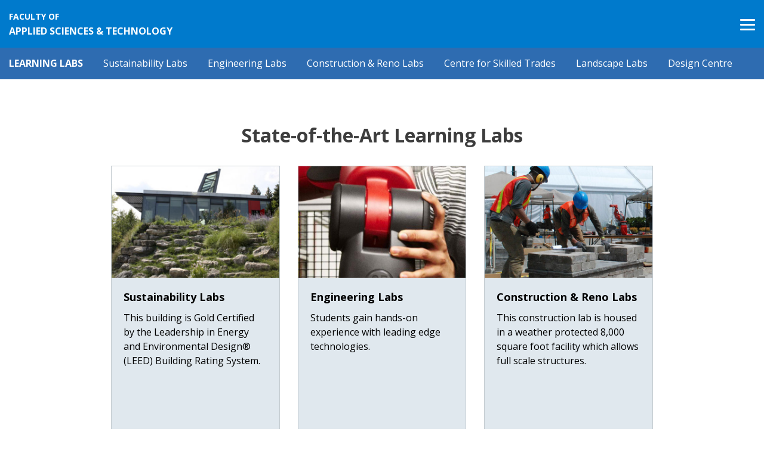

--- FILE ---
content_type: text/html; charset=UTF-8
request_url: https://appliedtechnology.humber.ca/current-students/resources/learning-labs.html
body_size: 8399
content:
<!DOCTYPE html>
<!--[if lt IE 7]>      <html class="no-js lt-ie9 lt-ie8 lt-ie7" lang="en-ca"> <![endif]--><!--[if IE 7]>         <html class="no-js lt-ie9 lt-ie8" lang="en-ca"> <![endif]--><!--[if IE 8]>         <html class="no-js lt-ie9" lang="en-ca"> <![endif]--><!--[if gt IE 8]><!--><html class="no-js" lang="en-ca">
<!--<![endif]--><head>
<meta http-equiv="Content-Type" content="text/html;charset=UTF-8">
<base href="https://appliedtechnology.humber.ca/">
<title>Learning Labs - Humber Polytechnic</title>
<meta name="viewport" content="width=device-width, initial-scale=1, viewport-fit=cover">
<meta property="og:description" content="Humber's Learning Labs offer state-of-the-art facilities, including Sustainability Labs, Engineering Labs, and the Design Centre, enhancing hands-on learning.">
<meta property="og:image" content="https://humber.ca/assets/images/Humber-Polytechnic.jpg">
<meta name="author" content="Faculty of Applied Sciences &amp; Technology">
<link href="https://fonts.googleapis.com/css?family=Open+Sans:400,400i,700,700i" rel="stylesheet" type="text/css">
<!--<link href='https://fonts.googleapis.com/css?family=Droid+Sans:400,700' rel='stylesheet' type='text/css'>--><link href="https://fonts.googleapis.com/css?family=Gudea:400,400italic,700" rel="stylesheet" type="text/css">
<!--[if lt IE 9]>
    <script src="assets/templates/site/js/html5shiv.js"></script>
	<![endif]--><link href="assets/templates/site/css/bootstrap.min.css" rel="stylesheet">
<link href="assets/templates/site/mediaelement/mediaelementplayer.min.css" rel="stylesheet">
<link href="assets/templates/site/fancybox/jquery.fancybox.css" rel="stylesheet">
<link href="assets/templates/site/flexslider2/flexslider.css" rel="stylesheet">
<link href="assets/templates/site/font-awesome/css/font-awesome.min.css" rel="stylesheet">
<link href="//humber.ca/assets/templates/site/css/global-faculty-nav.css?c=1768342206" rel="stylesheet">
<link href="//humber.ca/assets/templates/site/css/global-faculty-styles.css?c=1768342206" rel="stylesheet">
<link href="assets/templates/site/css/site.css?c=1768322179" rel="stylesheet">
<link rel="canonical" href="current-students/resources/learning-labs.html">
<link href="assets/plugins/slick/slick.css" rel="stylesheet">
<link href="assets/plugins/slick/slick-theme.css" rel="stylesheet">
<script src="assets/templates/site/js/jquery-3.1.1.min.js"></script><script src="assets/plugins/slick/jquerymigrate.js"></script><script src="assets/plugins/slick/slick.min.js"></script><!-- Google Tag Manager --><script>(function(w,d,s,l,i){w[l]=w[l]||[];w[l].push({'gtm.start':
    new Date().getTime(),event:'gtm.js'});var f=d.getElementsByTagName(s)[0],
    j=d.createElement(s),dl=l!='dataLayer'?'&l='+l:'';j.async=true;j.src=
    'https://www.googletagmanager.com/gtm.js?id='+i+dl;f.parentNode.insertBefore(j,f);
    })(window,document,'script','dataLayer','GTM-TKR42WPV');</script><!-- End Google Tag Manager --><script id="vwoCode">
     window.VWO = window.VWO || [];
     window.VWO.init = window.VWO.init || (s => window.VWO.consentState = s);
     const consentCategoryId = 'select_personalized_content';
     function handleConsent() {
       const st = window.Didomi?.getCurrentUserStatus?.();
       if (!st) return VWO.init(2); // pending until Didomi ready
       VWO.init(st.purposes?.[consentCategoryId]?.enabled ? 1 : 3);
     }
     window.didomiOnReady = window.didomiOnReady || [];
     window.didomiOnReady.push(() => {
       handleConsent();
       window.Didomi?.on?.('consent.changed', handleConsent);
     });
     // Detect if VWO will redirect (works with async)
     (function () {
       window._vwo_evq = window._vwo_evq || [];
       var _vwoOldPush = window._vwo_evq.push;
       window._vwo_evq.push = function () {
         var eventData = arguments[0];
         if (eventData[0] === 'rD') { // 'rD' = redirection event
           window.willRedirectionOccurByVWO = eventData[1]; // true/false
         }
         _vwoOldPush.apply(window._vwo_evq, [].slice.call(arguments));
       };
     })();
     /* DO NOT EDIT BELOW THIS LINE */
     (function () {
       var account_id = 1036660,
         version = 2.1,
         settings_tolerance = 2000,
         hide_element = 'body',
         hide_element_style = 'opacity:0 !important;filter:alpha(opacity=0) !important;background:none !important',
         f = false, w = window, d = document, v = d.querySelector('#vwoCode'), cK = '_vwo_' + account_id + '_settings', cc = {};
       try { var c = JSON.parse(localStorage.getItem('_vwo_' + account_id + '_config')); cc = c && typeof c === 'object' ? c : {}} catch (e) { }
       var stT = cc.stT === 'session' ? w.sessionStorage : w.localStorage;
       var code = {
         use_existing_jquery: function () { return typeof use_existing_jquery !== 'undefined' ? use_existing_jquery : undefined },
         library_tolerance: function () { return typeof library_tolerance !== 'undefined' ? library_tolerance : undefined },
         settings_tolerance: function () { return cc.sT || settings_tolerance },
         hide_element_style: function () { return '{' + (cc.hES || hide_element_style) + '}' },
         hide_element: function () { if (performance.getEntriesByName('first-contentful-paint')[0]) { return '' } return typeof cc.hE === 'string' ? cc.hE : hide_element },
         getVersion: function () { return version },
         finish: function (e) { if (!f) { f = true; var t = d.getElementById('_vis_opt_path_hides'); if (t) t.parentNode.removeChild(t); if (e) (new Image).src = 'https://dev.visualwebsiteoptimizer.com/ee.gif?a=' + account_id + e }},
         finished: function () { return f },
         addScript: function (e) { var t = d.createElement('script'); t.type = 'text/javascript'; if (e.src) { t.src = e.src } else { t.text = e.text } d.getElementsByTagName('head')[0].appendChild(t) },
         load: function (e, t) {
           var i = this.getSettings(), n = d.createElement('script'), r = this; t = t || {};
           if (i) {
             n.textContent = i; d.getElementsByTagName('head')[0].appendChild(n);
             if (!w.VWO || VWO.caE) { stT.removeItem(cK); r.load(e) }
           } else {
             var o = new XMLHttpRequest; o.open('GET', e, true); o.withCredentials = !t.dSC; o.responseType = t.responseType || 'text';
             o.onload = function () { if (t.onloadCb) { return t.onloadCb(o, e) } if (o.status === 200) { _vwo_code.addScript({ text: o.responseText }) } else { _vwo_code.finish('&e=loading_failure:' + e) }};
             o.onerror = function () { if (t.onerrorCb) { return t.onerrorCb(e) } _vwo_code.finish('&e=loading_failure:' + e) };
             o.send()
           }
         },
         getSettings: function () {
           try {
             var e = stT.getItem(cK); if (!e) { return }
             e = JSON.parse(e); if (Date.now() > e.e) { stT.removeItem(cK); return }
             return e.s
           } catch (e) { return }
         },
         init: function () {
           if (d.URL.indexOf('__vwo_disable__') > -1) return;
           var e = this.settings_tolerance();
           w._vwo_settings_timer = setTimeout(function () { _vwo_code.finish(); stT.removeItem(cK) }, e);
           var t;
           if (this.hide_element() !== 'body') {
             t = d.createElement('style');
             var i = this.hide_element(), n = i ? i + this.hide_element_style() : '', r = d.getElementsByTagName('head')[0];
             t.setAttribute('id', '_vis_opt_path_hides'); v && t.setAttribute('nonce', v.nonce); t.setAttribute('type', 'text/css');
             if (t.styleSheet) t.styleSheet.cssText = n; else t.appendChild(d.createTextNode(n)); r.appendChild(t)
           } else {
             t = d.getElementsByTagName('head')[0];
             var n = d.createElement('div'); n.style.cssText = 'z-index: 2147483647 !important;position: fixed !important;left: 0 !important;top: 0 !important;width: 100% !important;height: 100% !important;background: white !important;';
             n.setAttribute('id', '_vis_opt_path_hides'); n.classList.add('_vis_hide_layer'); t.parentNode.insertBefore(n, t.nextSibling)
           }
           var o = 'https://dev.visualwebsiteoptimizer.com/j.php?a=' + account_id + '&u=' + encodeURIComponent(d.URL) + '&vn=' + version;
           if (w.location.search.indexOf('_vwo_xhr') !== -1) {
             this.addScript({ src: o })
           } else {
             this.load(o + '&x=true')
           }
         }
       };
       // Expose globally before calling methods that reference `_vwo_code`
       w._vwo_code = code;
       code.init();
     })();
   </script>
</head>
<body class="template-5 resource-104 d-flex flex-column">
	<a href="current-students/resources/learning-labs.html#skiptocontent" class="hide">Skip to content</a>
    <div id="content-wrap" class="flex-fill d-flex flex-column">
        <nav id="HumberNav"><div class="faculty-site-menu">
    <div class="faculty-site-horizontal-bar-menu">
        <a href="https://appliedtechnology.humber.ca/" class="home-button hide" aria-label="Home icon"><em class="icon-home"></em></a>
        <div class="site-title"><a href="https://appliedtechnology.humber.ca/" class="site-title-btn"><span>Faculty of</span><br>Applied Sciences &amp; Technology <em class="home-caret d-none fa fa-lg fa-caret-down"></em></a></div>
	<div class="menustart d-none">
		<a href="current-students.html">Current Students</a>
	</div>
<ul class="faculty-site-horizontal-bar-menu-items-list d-none">
<li>
<a href="https://appliedtechnology.humber.ca/current-students/global-opportunities.html">Global Opportunities</a><ul class="faculty-site-horizontal-bar-menu-items-inner-list">
<li><a href="https://appliedtechnology.humber.ca/current-students/global-opportunities/semester-abroad.html">Semester Abroad</a></li>
<li><a href="https://appliedtechnology.humber.ca/current-students/global-opportunities/work-placement-abroad.html">Work Placement Abroad</a></li>
<li><a href="https://appliedtechnology.humber.ca/current-students/global-opportunities/faculty-led-study-tours.html">Faculty Led Study Tours</a></li>
<li class="last"><a href="https://appliedtechnology.humber.ca/current-students/global-opportunities/global-citizenship-certificate.html">Global Citizenship Certificate</a></li>
</ul>
</li>
<li class="active">
<a href="https://appliedtechnology.humber.ca/current-students/resources.html">Resources</a><ul class="faculty-site-horizontal-bar-menu-items-inner-list">
<li><a href="https://appliedtechnology.humber.ca/current-students/resources/centres-of-innovation.html">Centres of Innovation</a></li>
<li class="active"><a href="https://appliedtechnology.humber.ca/current-students/resources/learning-labs.html">Learning Labs</a></li>
<li class="last"><a href="https://appliedtechnology.humber.ca/current-students/resources/student-support.html">Student Support</a></li>
</ul>
</li>
<li><a href="https://appliedtechnology.humber.ca/current-students/transfer-options.html">Transfer Options</a></li>
<li class="last">
<a href="https://appliedtechnology.humber.ca/current-students/work-integrated-learning.html">Work-Integrated Learning</a><ul class="faculty-site-horizontal-bar-menu-items-inner-list">
<li><a href="https://appliedtechnology.humber.ca/current-students/work-integrated-learning/mandatory-co-op.html">Mandatory Co-op</a></li>
<li><a href="https://appliedtechnology.humber.ca/current-students/work-integrated-learning/optional-co-op.html">Optional Co-op Stream</a></li>
<li><a href="https://appliedtechnology.humber.ca/current-students/work-integrated-learning/optional-placement.html">Optional Work Placement</a></li>
<li><a href="https://appliedtechnology.humber.ca/current-students/work-integrated-learning/resources.html">Resources</a></li>
<li class="last"><a href="https://appliedtechnology.humber.ca/current-students/work-integrated-learning/contacts-by-program.html">Contacts By Program</a></li>
</ul>
</li>
</ul>
<button class="faculty-btn-hamburger" aria-label="Mobile menu button"><span class="line line-top"></span><span class="line line-middle"></span><span class="line line-bottom"></span></button>
    	<ul class="faculty-site-extra-menu d-none">
<li><a href="https://appliedtechnology.humber.ca/news-and-events.html">News &amp; Events</a></li>
<li class="last"><a href="https://humber.ca/directory/">Contact</a></li>
</ul>
</div>
    <div class="faculty-site-full-screen-menu">
    	<ul class="faculty-site-full-screen-menu-items-list">
<li><a href="https://appliedtechnology.humber.ca/" class="home-icon"><em class="icon-home"></em><span class="sr-only">Home Page</span></a></li>
<li><a href="https://appliedtechnology.humber.ca/future-students/why-humber/we-are-future-focused.html">Future Students</a></li>
<li class="active"><a href="https://appliedtechnology.humber.ca/current-students.html">Current Students</a></li>
<li><a href="https://appliedtechnology.humber.ca/industry.html">Industry</a></li>
<li class="last"><a href="https://appliedtechnology.humber.ca/shows.html">Shows</a></li>
</ul>
</div>
    <div class="faculty-site-mobile-menu">
	    <ul class="faculty-site-mobile-menu-items-list">
<li><a href="https://appliedtechnology.humber.ca/" class="home-icon"><em class="icon-home"></em><span class="sr-only">Home Page</span></a></li>
<li>
<a href="https://appliedtechnology.humber.ca/future-students/why-humber/we-are-future-focused.html"><span>Future Students</span></a>
	<span class="plus-btn"> <em class="fa fa-plus fa-lg"></em></span>
	<ul class="faculty-site-mobile-menu-items-inner-list">
<li>
<a href="https://appliedtechnology.humber.ca/future-students/explore.html"><span>Explore</span></a>
	<span class="plus-btn"> <em class="fa fa-plus fa-lg"></em></span>
	<ul class="faculty-site-mobile-menu-items-inner-list">
<li><a href="https://appliedtechnology.humber.ca/future-students/explore/full-time/all-programs.html">Full-Time</a></li>
<li class="last"><a href="https://appliedtechnology.humber.ca/future-students/explore/continuous-professional-learning.html">Continuous Professional Learning</a></li>
</ul>
</li>
<li>
<a href="https://appliedtechnology.humber.ca/future-students/why-humber/we-are-future-focused.html"><span>Why Humber</span></a>
	<span class="plus-btn"> <em class="fa fa-plus fa-lg"></em></span>
	<ul class="faculty-site-mobile-menu-items-inner-list">
<li><a href="https://appliedtechnology.humber.ca/future-students/why-humber/live-labs.html">Learning Labs</a></li>
<li><a href="https://appliedtechnology.humber.ca/current-students/resources/centres-of-innovation.html">Centres of Innovation</a></li>
<li><a href="https://appliedtechnology.humber.ca/future-students/why-humber/work-integrated-learning.html">Work-Integrated Learning</a></li>
<li class="last"><a href="https://appliedtechnology.humber.ca/future-students/why-humber/global-opportunities.html">Global Opportunities</a></li>
</ul>
</li>
<li><a href="https://appliedtechnology.humber.ca/future-students/transfer-options.html">Transfer Options</a></li>
<li class="last">
<a href="https://appliedtechnology.humber.ca/future-students/important-dates.html"><span>Important Dates</span></a>
	<span class="plus-btn"> <em class="fa fa-plus fa-lg"></em></span>
	<ul class="faculty-site-mobile-menu-items-inner-list">
<li class="last"><a href="https://humber.ca/future-students/tours-events/open-house.html">Open House</a></li>
</ul>
</li>
</ul>
</li>
<li class="active">
<a href="https://appliedtechnology.humber.ca/current-students.html"><span>Current Students</span></a>
	<span class="plus-btn"> <em class="fa fa-plus fa-lg"></em></span>
	<ul class="faculty-site-mobile-menu-items-inner-list">
<li>
<a href="https://appliedtechnology.humber.ca/current-students/global-opportunities.html"><span>Global Opportunities</span></a>
	<span class="plus-btn"> <em class="fa fa-plus fa-lg"></em></span>
	<ul class="faculty-site-mobile-menu-items-inner-list">
<li><a href="https://appliedtechnology.humber.ca/current-students/global-opportunities/semester-abroad.html">Semester Abroad</a></li>
<li><a href="https://appliedtechnology.humber.ca/current-students/global-opportunities/work-placement-abroad.html">Work Placement Abroad</a></li>
<li><a href="https://appliedtechnology.humber.ca/current-students/global-opportunities/faculty-led-study-tours.html">Faculty Led Study Tours</a></li>
<li class="last"><a href="https://appliedtechnology.humber.ca/current-students/global-opportunities/global-citizenship-certificate.html">Global Citizenship Certificate</a></li>
</ul>
</li>
<li class="active">
<a href="https://appliedtechnology.humber.ca/current-students/resources.html"><span>Resources</span></a>
	<span class="plus-btn"> <em class="fa fa-plus fa-lg"></em></span>
	<ul class="faculty-site-mobile-menu-items-inner-list">
<li><a href="https://appliedtechnology.humber.ca/current-students/resources/centres-of-innovation.html">Centres of Innovation</a></li>
<li class="active"><a href="https://appliedtechnology.humber.ca/current-students/resources/learning-labs.html">Learning Labs</a></li>
<li class="last"><a href="https://appliedtechnology.humber.ca/current-students/resources/student-support.html">Student Support</a></li>
</ul>
</li>
<li><a href="https://appliedtechnology.humber.ca/current-students/transfer-options.html">Transfer Options</a></li>
<li class="last">
<a href="https://appliedtechnology.humber.ca/current-students/work-integrated-learning.html"><span>Work-Integrated Learning</span></a>
	<span class="plus-btn"> <em class="fa fa-plus fa-lg"></em></span>
	<ul class="faculty-site-mobile-menu-items-inner-list">
<li><a href="https://appliedtechnology.humber.ca/current-students/work-integrated-learning/mandatory-co-op.html">Mandatory Co-op</a></li>
<li><a href="https://appliedtechnology.humber.ca/current-students/work-integrated-learning/optional-co-op.html">Optional Co-op Stream</a></li>
<li><a href="https://appliedtechnology.humber.ca/current-students/work-integrated-learning/optional-placement.html">Optional Work Placement</a></li>
<li><a href="https://appliedtechnology.humber.ca/current-students/work-integrated-learning/resources.html">Resources</a></li>
<li class="last"><a href="https://appliedtechnology.humber.ca/current-students/work-integrated-learning/contacts-by-program.html">Contacts By Program</a></li>
</ul>
</li>
</ul>
</li>
<li>
<a href="https://appliedtechnology.humber.ca/industry.html"><span>Industry</span></a>
	<span class="plus-btn"> <em class="fa fa-plus fa-lg"></em></span>
	<ul class="faculty-site-mobile-menu-items-inner-list">
<li><a href="https://appliedtechnology.humber.ca/future-students/why-humber/centres-of-innovation.html">Centres of Innovation</a></li>
<li><a href="https://appliedtechnology.humber.ca/industry/partnerships.html">Partnerships</a></li>
<li><a href="https://appliedtechnology.humber.ca/industry/work-integrated-learning.html">Work-Integrated Learning</a></li>
<li><a href="https://appliedtechnology.humber.ca/future-students/explore/continuous-professional-learning.html">Continuous Professional Learning</a></li>
<li class="last"><a href="https://appliedtechnology.humber.ca/industry/digital-tech-hub.html">Digital Tech Hub</a></li>
</ul>
</li>
<li class="last">
<a href="https://appliedtechnology.humber.ca/shows.html"><span>Shows</span></a>
	<span class="plus-btn"> <em class="fa fa-plus fa-lg"></em></span>
	<ul class="faculty-site-mobile-menu-items-inner-list">
<li>
<a href="https://appliedtechnology.humber.ca/shows/ict-capstone-projects-2025.html"><span>ICT Capstone Projects 2025</span></a>
	<span class="plus-btn"> <em class="fa fa-plus fa-lg"></em></span>
	<ul class="faculty-site-mobile-menu-items-inner-list">
<li class="last"><a href="shows/ict-capstone-projects-2025.html#programs">Search Projects by Program</a></li>
</ul>
</li>
<li>
<a href="https://appliedtechnology.humber.ca/shows/civil-engineering-technology-show.html"><span>Civil Engineering Technology Show</span></a>
	<span class="plus-btn"> <em class="fa fa-plus fa-lg"></em></span>
	<ul class="faculty-site-mobile-menu-items-inner-list">
<li><a href="shows/civil-engineering-technology-show.html#projects">See Projects</a></li>
<li class="last"><a href="programs/civil-engineering-technology.html">Civil Engineering Technology Program</a></li>
</ul>
</li>
<li>
<a href="https://appliedtechnology.humber.ca/shows/advanced-manufacturing-projects-2025.html"><span>Advanced Manufacturing Projects 2025</span></a>
	<span class="plus-btn"> <em class="fa fa-plus fa-lg"></em></span>
	<ul class="faculty-site-mobile-menu-items-inner-list">
<li><a href="https://appliedtechnology.humber.ca/programs/advanced-manufacturing.html">Advanced Manufacturing Program</a></li>
<li class="last"><a href="shows/advanced-manufacturing-projects-2025.html#advprojects">Search Projects by Program</a></li>
</ul>
</li>
<li class="last">
<a href="shows.html#archive"><span>Past Shows</span></a>
	<span class="plus-btn"> <em class="fa fa-plus fa-lg"></em></span>
	<ul class="faculty-site-mobile-menu-items-inner-list">
<li><a href="https://appliedtechnology.humber.ca/shows/past-shows/industrial-design-thesis-virtual-show-2020.html">Industrial Design Thesis Virtual Show 2020</a></li>
<li><a href="https://appliedtechnology.humber.ca/shows/past-shows/industrial-design-thesis-virtual-show-2021.html">Industrial Design Thesis Show 2021</a></li>
<li><a href="https://appliedtechnology.humber.ca/shows/past-shows/industrial-design-thesis-virtual-show-2022.html">Industrial Design Thesis Show 2022</a></li>
<li><a href="https://appliedtechnology.humber.ca/shows/past-shows/interior-design-thesis-virtual-show.html">Interior Design Thesis Virtual Show 2020</a></li>
<li><a href="https://appliedtechnology.humber.ca/shows/past-shows/interior-design-thesis-virtual-show-2021.html">Interior Design Thesis Show 2021</a></li>
<li><a href="https://appliedtechnology.humber.ca/shows/past-shows/interior-design-thesis-virtual-show-2022.html">Interior Design Thesis Show 2022</a></li>
<li><a href="https://appliedtechnology.humber.ca/shows/past-shows/ict-capstone-projects-2020.html">ICT Capstone Projects 2020</a></li>
<li><a href="https://appliedtechnology.humber.ca/shows/past-shows/ict-capstone-projects-2021.html">ICT Capstone Projects 2021</a></li>
<li><a href="https://appliedtechnology.humber.ca/shows/past-shows/ict-capstone-projects-2022.html">ICT Capstone Projects 2022</a></li>
<li><a href="https://appliedtechnology.humber.ca/shows/past-shows/ict-capstone-projects-2023.html">ICT</a></li>
<li><a href="https://appliedtechnology.humber.ca/shows/past-shows/ict-capstone-projects-2024.html">ICT Capstone Projects 2024</a></li>
<li><a href="https://appliedtechnology.humber.ca/shows/past-shows/advanced-manufacturing-projects.html">Advanced Manufacturing Projects 2022</a></li>
<li><a href="https://appliedtechnology.humber.ca/shows/past-shows/advanced-manufacturing-projects-2023.html">Advanced Manufacturing</a></li>
<li class="last"><a href="https://appliedtechnology.humber.ca/shows/past-shows/advanced-manufacturing-projects-2024.html">Advanced Manufacturing</a></li>
</ul>
</li>
</ul>
</li>
</ul>
<ul class="faculty-site-mobile-menu-items-list">
<li><a href="https://appliedtechnology.humber.ca/news-and-events.html">News &amp; Events</a></li>
<li class="last"><a href="https://humber.ca/directory/">Contact</a></li>
</ul>
</div>
</div>
<div class="faculty-sub-menu">
    <div class="faculty-sub-menu-title">
            <a href="current-students/resources/learning-labs.html">Learning Labs</a>
    </div>
    <ul class="faculty-sub-menu-list d-none">
<li><a href="https://appliedtechnology.humber.ca/current-students/resources/learning-labs/sustainability-labs.html">Sustainability Labs</a></li>
<li><a href="https://appliedtechnology.humber.ca/current-students/resources/learning-labs/engineering-labs.html">Engineering Labs</a></li>
<li><a href="https://appliedtechnology.humber.ca/current-students/resources/learning-labs/construction-and-reno-labs.html">Construction &amp; Reno Labs</a></li>
<li><a href="https://appliedtechnology.humber.ca/current-students/resources/learning-labs/centre-for-skilled-trades.html">Centre for Skilled Trades</a></li>
<li><a href="https://appliedtechnology.humber.ca/current-students/resources/learning-labs/landscape-labs.html">Landscape Labs</a></li>
<li class="last"><a href="https://appliedtechnology.humber.ca/current-students/resources/learning-labs/design-centre.html">Design Centre</a></li>
</ul>
<button class="faculty-submenu-btn-hamburger" aria-label="Mobile submenu button"><span class="line line-top"></span><span class="line line-middle"></span><span class="line line-bottom"></span></button>
</div>
    	</nav><div id="skiptocontent"></div>
        <section class="SectionGenericBlockItem-BannerImage"><div class="banner-image-generic scroll-image">
    <img style="width: 100%;" src="" alt=""><div class="banner-visible-content    d-flex align-items-start" aria-hidden="true">
    </div>
  </div>
</section><section class="equal-wells  SectionGenericBlockItem-ContentBlock    section-padding"><div class="fwidth-maxcap">
<div class="container-fluid">
	<div class="row justify-content-center">
			<div class="col-lg-12">
				<h1 style="text-align: center;">State-of-the-Art Learning Labs</h1>	
				  <div class="bottom-links-wrp">
				  </div>
			</div>
			<div class="col-lg-3">
				<div class="card theme-well-default card-link">
								<a href="current-students/resources/learning-labs/sustainability-labs.html"><img src="assets/images/current-students/learning_labs/urban_ecology.jpg" alt="Centre for Urban Ecology" title="" class="img-fluid"></a>
								<a href="current-students/resources/learning-labs/sustainability-labs.html" class="card-body-wrap">
									<div class="card-body">
				<p class="lead"><strong>Sustainability Labs</strong></p>
<p>This building is Gold Certified by the Leadership in Energy and Environmental Design® (LEED) Building Rating System.</p>	
				  <div class="bottom-links-wrp">
				  </div>
						</div>
				</a>
</div>
			</div>
			<div class="col-lg-3">
				<div class="card theme-well-default card-link">
								<a href="current-students/resources/learning-labs/engineering-labs.html"><img src="assets/images/current-students/learning_labs/engineering_lab_Card.jpg" alt="student holding robot arm" title="" class="img-fluid"></a>
								<a href="current-students/resources/learning-labs/engineering-labs.html" class="card-body-wrap">
									<div class="card-body">
				<p class="lead"><strong>Engineering Labs</strong></p>
<p>Students gain hands-on experience with leading edge technologies.</p>	
				  <div class="bottom-links-wrp">
				  </div>
						</div>
				</a>
</div>
			</div>
			<div class="col-lg-3   last-in-row">
				<div class="card theme-well-default card-link">
								<a href="current-students/resources/learning-labs/construction-and-reno-labs.html"><img src="assets/images/current-students/learning_labs/glabs_guidecard.jpg" alt="2 men placing bricks" title="" class="img-fluid"></a>
								<a href="current-students/resources/learning-labs/construction-and-reno-labs.html" class="card-body-wrap">
									<div class="card-body">
				<p class="lead"><strong>Construction &amp; Reno Labs</strong></p>
<p>This construction lab is housed in a weather protected 8,000 square foot facility which allows full scale structures.</p>	
				  <div class="bottom-links-wrp">
				  </div>
						</div>
				</a>
</div>
			</div>
	</div>
	<div class="row justify-content-center">
			<div class="col-lg-3">
				<div class="card theme-well-default card-link">
								<a href="current-students/resources/learning-labs/centre-for-skilled-trades.html"><img src="assets/images/current-students/learning_labs/skilled_trades_card.jpg" alt="student in safety gear" title="" class="img-fluid"></a>
								<a href="current-students/resources/learning-labs/centre-for-skilled-trades.html" class="card-body-wrap">
									<div class="card-body">
				<p class="lead"><strong>The Centre for Skilled Trades and Technology (Carrier Drive)</strong></p>
<p>The Centre for Skilled Trades and Technology takes you beyond a traditional classroom and provides hands-on practice in a simulated worksite.</p>	
				  <div class="bottom-links-wrp">
				  </div>
						</div>
				</a>
</div>
			</div>
			<div class="col-lg-3">
				<div class="card theme-well-default card-link">
								<a href="current-students/resources/learning-labs/landscape-labs.html"><img src="assets/images/current-students/learning_labs/arboretum.jpg" alt="Arboretum" title="" class="img-fluid"></a>
								<a href="current-students/resources/learning-labs/landscape-labs.html" class="card-body-wrap">
									<div class="card-body">
				<p class="lead"><strong>Landscape Labs</strong></p>
<p>Landscape and Horticulture students have access to both indoor and outdoor spaces of the 250 acre Humber Arboretum to design and construct decks, gazebos, retaining walls and water features.</p>	
				  <div class="bottom-links-wrp">
				  </div>
						</div>
				</a>
</div>
			</div>
			<div class="col-lg-3   last-in-row">
				<div class="card theme-well-default card-link">
								<a href="current-students/resources/learning-labs/design-centre.html"><img src="assets/images/current-students/learning_labs/design_centre_card.jpg" alt="people sitting at a table in the design centre" title="" class="img-fluid"></a>
								<a href="current-students/resources/learning-labs/design-centre.html" class="card-body-wrap">
									<div class="card-body">
				<p class="lead"><strong>Design Centre</strong></p>
<p>The Humber Design Centre features a large, open concept space along with the latest digital imaging and design technologies.</p>	
				  <div class="bottom-links-wrp">
				  </div>
						</div>
				</a>
</div>
			</div>
	</div>
</div>
        </div>
    </section>
</div>
    <!-- Inject Menu and Footer JS. CSS part -->
    <noscript>You need to enable JavaScript to run this app.</noscript>
    <link href="https://humber.ca/humber-global/humber-global-navigation.css" rel="stylesheet" crossorigin="anonymous">
<link href="https://humber.ca/humber-global/humber-global-footer.css" rel="stylesheet" crossorigin="anonymous">
<script type="text/javascript" src="https://humber.ca/humber-global/humber-global-navigation.js" crossorigin="anonymous"></script><script type="text/javascript" src="https://humber.ca/humber-global/humber-global-footer.js" crossorigin="anonymous"></script><!-- End of Injection --><script src="https://www.youtube.com/player_api"></script><script src="assets/templates/site/js/combined.min.js?c=1768322179"></script><script src="//humber.ca/assets/templates/site/js/global-faculty-nav.js?c=1768342206"></script><script src="//humber.ca/assets/templates/site/js/global-faculty-scripts.js?c=1768342206"></script><script type="text/javascript">(function(){(function(e,r){var t=document.createElement("link");t.rel="preconnect";t.as="script";var n=document.createElement("link");n.rel="dns-prefetch";n.as="script";var i=document.createElement("script");i.id="spcloader";i.type="text/javascript";i["async"]=true;i.charset="utf-8";var o="https://sdk.privacy-center.org/"+e+"/loader.js?target_type=notice&target="+r;if(window.didomiConfig&&window.didomiConfig.user){var a=window.didomiConfig.user;var c=a.country;var d=a.region;if(c){o=o+"&country="+c;if(d){o=o+"&region="+d}}}t.href="https://sdk.privacy-center.org/";n.href="https://sdk.privacy-center.org/";i.src=o;var s=document.getElementsByTagName("script")[0];s.parentNode.insertBefore(t,s);s.parentNode.insertBefore(n,s);s.parentNode.insertBefore(i,s)})("c07eb5a2-1770-44b8-8cf2-e313fc6af0e2","WHz3gNyX")})()</script>
</body>
</html>

--- FILE ---
content_type: text/css
request_url: https://humber.ca/assets/templates/site/css/global-faculty-nav.css?c=1768342206
body_size: 5913
content:
/* MIXING & VARIABLE DEFINE */
/* END OF MEGA MENU */
.humber-corporate-menu {
  -webkit-font-smoothing: auto;
  -moz-osx-font-smoothing: auto;
  font-smooth: auto;
  position: relative;
  z-index: 1150;
  background: white;
  width: 100%;
  font-size: 0px;
  /* needed to remove unwanted spaces among div elements */
  /********** To keep the float items inside the parent container *****/
  *zoom: 1;
}
.humber-corporate-menu::before,
.humber-corporate-menu::after {
  content: " ";
  display: table;
}
.humber-corporate-menu::after {
  clear: both;
}
.humber-corporate-menu ul {
  list-style: none;
  margin: 0;
  padding: 0;
}
.humber-corporate-menu .humber-logo {
  display: inline-block;
  float: left;
  padding: 8.5px 0 8.5px 10px;
  margin-right: 50px;
  /******Mobile Screen****/
}
.humber-corporate-menu .humber-logo a {
  display: block;
  font-size: 16px;
}
.humber-corporate-menu .humber-logo a img {
  width: 185px;
}
@media (max-width: 1520px) {
  .humber-corporate-menu .humber-logo {
    margin-right: 30px;
  }
}
@media (max-width: 685px) {
  .humber-corporate-menu .humber-logo {
    display: block;
    float: none;
    width: 100%;
    margin: 0;
    padding: 0;
  }
  .humber-corporate-menu .humber-logo a {
    max-width: -webkit-fit-content;
    max-width: -moz-fit-content;
    max-width: fit-content;
  }
}
.humber-corporate-menu .humber-corporate-menu-items {
  display: inline-block;
  /******Tablet Screen****/
  /******Mobile Screen****/
}
.humber-corporate-menu .humber-corporate-menu-items ul.humber-corporate-menu-items-list >li {
  display: inline-block;
  margin-top: 10px;
  /******Larger Screen****/
}
.humber-corporate-menu .humber-corporate-menu-items ul.humber-corporate-menu-items-list >li >a {
  color: #3A4856;
  font-weight: bold;
  display: block;
  font-size: 16px;
  padding: 14px 19px 14px 19px;
  /******Smaller desktop Screen****/
}
@media (max-width: 1520px) {
  .humber-corporate-menu .humber-corporate-menu-items ul.humber-corporate-menu-items-list >li >a {
    padding: 14px 15px 14px 15px;
  }
}
@media (min-width: 1410px) {
  .humber-corporate-menu .humber-corporate-menu-items ul.humber-corporate-menu-items-list >li button {
    display: none;
  }
}
.humber-corporate-menu .humber-corporate-menu-items ul.humber-corporate-menu-items-list >li >ul.humber-corporate-menu-items-inner-list {
  display: none;
  -webkit-box-sizing: border-box;
  -moz-box-sizing: border-box;
  box-sizing: border-box;
  position: absolute;
  top: 100%;
  left: 0;
  width: 100%;
  padding: 0 40px 40px 40px;
  border: 30px solid #3b4955;
  background: #606a73;
  font-size: 0px;
  /* needed to remove unwanted spaces among list elements */
}
.humber-corporate-menu .humber-corporate-menu-items ul.humber-corporate-menu-items-list >li >ul.humber-corporate-menu-items-inner-list >li {
  display: inline-block;
  vertical-align: top;
  width: 300px;
  margin-top: 50px;
}
.humber-corporate-menu .humber-corporate-menu-items ul.humber-corporate-menu-items-list >li >ul.humber-corporate-menu-items-inner-list >li >a {
  -webkit-box-sizing: border-box;
  -moz-box-sizing: border-box;
  box-sizing: border-box;
  width: 100%;
  min-height: 80px;
  display: block;
  padding: 20px 0 10px 0;
  border-bottom: 1px solid white;
  color: white;
  text-transform: uppercase;
  font-weight: 400;
  font-size: 17px;
  margin-bottom: 25px;
}
.humber-corporate-menu .humber-corporate-menu-items ul.humber-corporate-menu-items-list >li >ul.humber-corporate-menu-items-inner-list >li >ul.humber-corporate-menu-items-inner-list {
  display: block;
}
.humber-corporate-menu .humber-corporate-menu-items ul.humber-corporate-menu-items-list >li >ul.humber-corporate-menu-items-inner-list >li >ul.humber-corporate-menu-items-inner-list >li >a {
  font-size: 16px;
  display: block;
  color: white;
  font-weight: 300;
  padding: 8px 5px;
  position: relative;
  width: -webkit-fit-content;
  width: -moz-fit-content;
  width: fit-content;
}
.humber-corporate-menu .humber-corporate-menu-items ul.humber-corporate-menu-items-list >li >ul.humber-corporate-menu-items-inner-list >li >ul.humber-corporate-menu-items-inner-list >li >a::after {
  content: '';
  display: block;
  width: 0;
  height: 1px;
  background: #fff;
  transition: width .3s;
  -webkit-transition: width .3s;
  -moz-transition: width .3s;
  -ms-transition: width .3s;
  -o-transition: width .3s;
}
.humber-corporate-menu .humber-corporate-menu-items ul.humber-corporate-menu-items-list >li >ul.humber-corporate-menu-items-inner-list >li >ul.humber-corporate-menu-items-inner-list >li >a:hover::after {
  width: 100%;
}
.humber-corporate-menu .humber-corporate-menu-items ul.humber-corporate-menu-items-list >li:hover {
  background: #3b4955;
  /*
                  > ul.humber-corporate-menu-items-inner-list {
                      display: block;
                  }
*/
}
.humber-corporate-menu .humber-corporate-menu-items ul.humber-corporate-menu-items-list >li:hover a {
  color: white;
}
@media (max-width: 1580px) {
  .humber-corporate-menu .humber-corporate-menu-items {
    display: none;
    position: absolute;
    width: 100%;
    top: 100%;
    left: 0;
    -webkit-box-sizing: border-box;
    -moz-box-sizing: border-box;
    box-sizing: border-box;
    border: 15px solid #3b4955;
  }
  .humber-corporate-menu .humber-corporate-menu-items li button {
    float: right;
    color: #fff;
    background: #606a73;
    width: 40px;
    height: 40px;
    border: 0;
    font-size: 1.5em;
    position: relative;
  }
  .humber-corporate-menu .humber-corporate-menu-items li button span {
    position: absolute;
    transition: .3s;
    -webkit-transition: .3s;
    -moz-transition: .3s;
    -ms-transition: .3s;
    -o-transition: .3s;
    background: white;
    border-radius: 2px;
  }
  .humber-corporate-menu .humber-corporate-menu-items li button span:first-of-type {
    top: 20%;
    bottom: 20%;
    width: 10%;
    left: 45%;
  }
  .humber-corporate-menu .humber-corporate-menu-items li button span:last-of-type {
    left: 20%;
    right: 20%;
    height: 10%;
    top: 44%;
  }
  .humber-corporate-menu .humber-corporate-menu-items li button.showing span:first-of-type,
  .humber-corporate-menu .humber-corporate-menu-items li button.showing span:last-of-type {
    transform: rotate(90deg);
    -webkit-transform: rotate(90deg);
    -moz-transform: rotate(90deg);
    -ms-transform: rotate(90deg);
    -o-transform: rotate(90deg);
  }
  .humber-corporate-menu .humber-corporate-menu-items li button.showing span:last-of-type {
    left: 50%;
    right: 50%;
  }
  .humber-corporate-menu .humber-corporate-menu-items ul.humber-corporate-menu-items-list >li {
    margin: 0px;
    display: block;
    background: #606a73;
    border-bottom: 1px solid white;
  }
  .humber-corporate-menu .humber-corporate-menu-items ul.humber-corporate-menu-items-list >li >a {
    color: white;
    font-weight: 600;
    padding: 10px;
    width: calc(100% - 50px);
    display: inline-block;
  }
  .humber-corporate-menu .humber-corporate-menu-items ul.humber-corporate-menu-items-list >li >ul.humber-corporate-menu-items-inner-list {
    position: static;
    width: 100%;
    padding: 0 20px;
    border: none;
  }
  .humber-corporate-menu .humber-corporate-menu-items ul.humber-corporate-menu-items-list >li >ul.humber-corporate-menu-items-inner-list >li {
    margin: 0;
  }
  .humber-corporate-menu .humber-corporate-menu-items ul.humber-corporate-menu-items-list >li >ul.humber-corporate-menu-items-inner-list >li >a {
    font-size: 16px;
    min-height: auto;
    padding: 10px 0;
    margin: 0 0 10px 0;
  }
  .humber-corporate-menu .humber-corporate-menu-items ul.humber-corporate-menu-items-list >li >ul.humber-corporate-menu-items-inner-list >li >ul.humber-corporate-menu-items-inner-list {
    margin-bottom: 40px;
  }
  .humber-corporate-menu .humber-corporate-menu-items ul.humber-corporate-menu-items-list >li:hover {
    background: #606a73;
  }
  .humber-corporate-menu .humber-corporate-menu-items ul.humber-corporate-menu-items-list >li:hover >ul.humber-corporate-menu-items-inner-list {
    display: none;
  }
}
@media (max-width: 685px) {
  .humber-corporate-menu .humber-corporate-menu-items {
    border: none;
  }
  .humber-corporate-menu .humber-corporate-menu-items ul.humber-corporate-menu-items-list >li {
    background: #3b4955;
  }
  .humber-corporate-menu .humber-corporate-menu-items ul.humber-corporate-menu-items-list >li button {
    background: #3b4955;
  }
  .humber-corporate-menu .humber-corporate-menu-items ul.humber-corporate-menu-items-list >li:hover {
    background: #3b4955;
  }
  .humber-corporate-menu .humber-corporate-menu-items ul.humber-corporate-menu-items-list >li.active {
    background: #606a73;
  }
  .humber-corporate-menu .humber-corporate-menu-items ul.humber-corporate-menu-items-list >li.active button {
    background: #606a73;
  }
  .humber-corporate-menu .humber-corporate-menu-items ul.humber-corporate-menu-items-list >li.active >ul.humber-corporate-menu-items-inner-list {
    background: #606a73;
  }
  .humber-corporate-menu .humber-corporate-menu-items ul.humber-corporate-menu-items-list >li >ul.humber-corporate-menu-items-inner-list {
    background: #3b4955;
  }
  .humber-corporate-menu .humber-corporate-menu-items ul.humber-corporate-menu-items-list >li >ul.humber-corporate-menu-items-inner-list >li {
    width: 100%;
    border-top: 1px solid white;
  }
  .humber-corporate-menu .humber-corporate-menu-items ul.humber-corporate-menu-items-list >li >ul.humber-corporate-menu-items-inner-list >li >a {
    border-bottom: none;
    margin: 0px;
    display: inline-block;
    width: calc(100% - 50px);
  }
  .humber-corporate-menu .humber-corporate-menu-items ul.humber-corporate-menu-items-list >li >ul.humber-corporate-menu-items-inner-list >li >button {
    width: 40px;
    height: 40px;
  }
  .humber-corporate-menu .humber-corporate-menu-items ul.humber-corporate-menu-items-list >li >ul.humber-corporate-menu-items-inner-list >li >ul.humber-corporate-menu-items-inner-list {
    display: none;
    padding-left: 20px;
    margin-bottom: 30px;
  }
}
.humber-corporate-menu .humber-corporate-menu-side-items {
  display: inline-block;
  float: right;
  position: relative;
  background: #ffffff;
  /******Mobile Screen****/
}
@media (max-width: 685px) {
  .humber-corporate-menu .humber-corporate-menu-side-items {
    float: none;
    background: #fff;
  }
}
.humber-corporate-menu .humber-corporate-menu-side-items ul.humber-corporate-menu-side-items-list >li {
  display: inline-block;
  text-align: center;
}
.humber-corporate-menu .humber-corporate-menu-side-items ul.humber-corporate-menu-side-items-list >li >a {
  display: block;
  padding: 4px 11px 5px 11px;
  color: black;
  /******Smaller desktop Screen****/
  /******Smaller Mobile Screen****/
}
@media (max-width: 1520px) {
  .humber-corporate-menu .humber-corporate-menu-side-items ul.humber-corporate-menu-side-items-list >li >a {
    padding: 4px 7px 5px 7px;
  }
}
@media (max-width: 400px) {
  .humber-corporate-menu .humber-corporate-menu-side-items ul.humber-corporate-menu-side-items-list >li >a {
    padding: 4px 3px 3px 5px;
  }
}
.humber-corporate-menu .humber-corporate-menu-side-items ul.humber-corporate-menu-side-items-list >li >a span {
  margin-top: -6px;
  display: block;
  font-size: 10px;
  font-weight: bold;
}
.humber-corporate-menu .humber-corporate-menu-side-items ul.humber-corporate-menu-side-items-list >li >a#alert-icon .alert-number {
  color: white;
  background: red;
  border-radius: 50%;
  width: 25px;
  height: 25px;
  margin: 0 auto;
  margin-bottom: 5px;
  font-size: 14px;
  font-weight: 600;
}
.humber-corporate-menu .humber-corporate-menu-side-items ul.humber-corporate-menu-side-items-list >li >ul.humber-corporate-menu-side-items-inner-list {
  display: none;
  position: absolute;
  top: 100%;
  width: 100%;
  right: 0;
  text-align: left;
}
.humber-corporate-menu .humber-corporate-menu-side-items ul.humber-corporate-menu-side-items-list >li >ul.humber-corporate-menu-side-items-inner-list >li {
  display: block;
  border-top: 1px solid white;
  background: #ffffff;
}
.humber-corporate-menu .humber-corporate-menu-side-items ul.humber-corporate-menu-side-items-list >li >ul.humber-corporate-menu-side-items-inner-list >li >a {
  display: block;
  color: #525252;
  font-size: 16px;
  padding: 5px 10px;
}
.humber-corporate-menu .humber-corporate-menu-side-items ul.humber-corporate-menu-side-items-list >li >ul.humber-corporate-menu-side-items-inner-list >li:hover {
  background: #ffffff;
}
.humber-corporate-menu .humber-corporate-menu-side-items ul.humber-corporate-menu-side-items-list >li:hover {
  background: #ffffff;
}
.humber-corporate-menu .humber-corporate-menu-side-items ul.humber-corporate-menu-side-items-list >li:hover >a {
  padding-bottom: 4px;
  border-bottom: 1px solid #000;
}
.humber-corporate-menu .humber-corporate-menu-side-items ul.humber-corporate-menu-side-items-list >li:hover >ul.humber-corporate-menu-side-items-inner-list {
  display: block;
}
.humber-corporate-menu .menu-icon {
  display: none;
  width: 57px;
  height: 61px;
  float: right;
  position: relative;
  background: #ffffff;
  /******Mobile Screen****/
  -webkit-transform: rotate(0deg);
  -moz-transform: rotate(0deg);
  -ms-transform: rotate(0deg);
  -o-transform: rotate(0deg);
  transform: rotate(0deg);
  -webkit-transition: .5s ease-in-out;
  -moz-transition: .5s ease-in-out;
  -ms-transition: .5s ease-in-out;
  -o-transition: .5s ease-in-out;
  transition: .5s ease-in-out;
  cursor: pointer;
  margin: 0 auto;
  /******Tablet and Mobile Screen****/
}
@media (max-width: 685px) {
  .humber-corporate-menu .menu-icon {
    background: #fff;
  }
}
.humber-corporate-menu .menu-icon span.text {
  display: block;
  position: absolute;
  bottom: 4px;
  font-size: 10px;
  color: #000;
  width: 100%;
  text-align: center;
  text-transform: uppercase;
}
.humber-corporate-menu .menu-icon span:not(.text) {
  display: block;
  position: absolute;
  height: 2px;
  margin-left: 30%;
  width: 40%;
  background: #797878;
  border-radius: 5px;
  opacity: 1;
  left: 0;
  -webkit-transform: rotate(0deg);
  -moz-transform: rotate(0deg);
  -ms-transform: rotate(0deg);
  -o-transform: rotate(0deg);
  transform: rotate(0deg);
  -webkit-transition: .25s ease-in-out;
  -moz-transition: .25s ease-in-out;
  -ms-transition: .25s ease-in-out;
  -o-transition: .25s ease-in-out;
  transition: .25s ease-in-out;
  -webkit-transform-origin: left center;
  -moz-transform-origin: left center;
  -o-transform-origin: left center;
  transform-origin: left center;
}
.humber-corporate-menu .menu-icon span:not(.text):nth-child(1) {
  top: 12px;
}
.humber-corporate-menu .menu-icon span:not(.text):nth-child(2) {
  top: 20px;
}
.humber-corporate-menu .menu-icon span:not(.text):nth-child(3) {
  top: 28px;
}
.humber-corporate-menu .menu-icon.open {
  background: #3b4955;
}
.humber-corporate-menu .menu-icon.open span {
  color: #fff;
}
.humber-corporate-menu .menu-icon.open span:nth-child(1) {
  -webkit-transform: rotate(45deg);
  -moz-transform: rotate(45deg);
  -ms-transform: rotate(45deg);
  -o-transform: rotate(45deg);
  transform: rotate(45deg);
  background: #fff;
  top: 13px;
  left: 5px;
}
.humber-corporate-menu .menu-icon.open span:nth-child(2) {
  width: 0%;
  opacity: 0;
  background: #fff;
}
.humber-corporate-menu .menu-icon.open span:nth-child(3) {
  -webkit-transform: rotate(-45deg);
  -moz-transform: rotate(-45deg);
  -ms-transform: rotate(-45deg);
  -o-transform: rotate(-45deg);
  transform: rotate(-45deg);
  top: 29px;
  left: 5px;
  background: #fff;
}
@media (max-width: 1580px) {
  .humber-corporate-menu .menu-icon {
    display: block;
  }
}
@media (max-width: 360px) {
  .humber-corporate-menu .humber-logo {
    display: inline-block;
    max-width: 190px;
  }
  .humber-corporate-menu .menu-icon {
    display: inline-block;
  }
}
.faculty-site-menu .faculty-site-horizontal-bar-menu {
  background-color: #007ACC;
  position: relative;
}
.faculty-site-menu .faculty-site-horizontal-bar-menu::after {
  display: block;
  content: "";
  clear: both;
}
.faculty-site-menu .faculty-site-horizontal-bar-menu >.site-title {
  line-height: 25px;
  margin: 0;
  padding: 0;
  font-size: 16px;
  display: inline-block;
  vertical-align: top;
  padding: 15px;
}
.faculty-site-menu .faculty-site-horizontal-bar-menu >.site-title >a {
  text-transform: uppercase;
  font-weight: bold;
  color: #fff;
}
.faculty-site-menu .faculty-site-horizontal-bar-menu >.site-title >a:hover {
  color: #fff;
}
.faculty-site-menu .faculty-site-horizontal-bar-menu >.site-title >a:focus {
  color: #fff;
  outline: none;
}
.faculty-site-menu .faculty-site-horizontal-bar-menu >.site-title >a >span {
  font-size: 14px;
}
.faculty-site-menu .faculty-site-horizontal-bar-menu >.site-title >a >em {
  margin-left: 5px;
}
.faculty-site-menu .faculty-site-horizontal-bar-menu >.menustart {
  line-height: 25px;
  margin: 0;
  padding: 0;
  font-size: 16px;
  display: inline-block;
  vertical-align: top;
  padding: 0 15px;
  margin-left: 10px;
  text-transform: uppercase;
  font-weight: bold;
}
.faculty-site-menu .faculty-site-horizontal-bar-menu >.menustart >a {
  color: #fff;
  display: block;
  position: relative;
  padding: 27.5px 0;
}
.faculty-site-menu .faculty-site-horizontal-bar-menu >.menustart >a:hover {
  color: #fff;
}
.faculty-site-menu .faculty-site-horizontal-bar-menu >.menustart >a::after {
  content: '';
  position: absolute;
  bottom: 20px;
  left: 0;
  width: 0px;
  height: 2px;
  -webkit-transition: width .2s linear;
  transition: width .2s linear;
  background: #fff;
  width: 80%;
}
.faculty-site-menu .faculty-site-horizontal-bar-menu >.menustart:hover >a::after {
  width: 100%;
}
.faculty-site-menu .faculty-site-horizontal-bar-menu >ul {
  line-height: 25px;
  margin: 0;
  padding: 0;
  font-size: 16px;
  display: inline-block;
  vertical-align: top;
  list-style-type: none;
  list-style: none;
  margin-left: 20px;
}
.faculty-site-menu .faculty-site-horizontal-bar-menu >ul >li {
  display: inline-block;
  position: relative;
  padding: 0 15px;
}
.faculty-site-menu .faculty-site-horizontal-bar-menu >ul >li >a {
  color: #fff;
  position: relative;
  padding: 27.5px 0;
  display: block;
  font-size: 16px;
  text-transform: uppercase;
}
.faculty-site-menu .faculty-site-horizontal-bar-menu >ul >li >a:hover,
.faculty-site-menu .faculty-site-horizontal-bar-menu >ul >li >a:focus {
  color: #fff;
}
.faculty-site-menu .faculty-site-horizontal-bar-menu >ul >li >a::after {
  content: '';
  position: absolute;
  bottom: 20px;
  left: 0;
  width: 0px;
  height: 2px;
  -webkit-transition: width .2s linear;
  transition: width .2s linear;
  background: #fff;
}
.faculty-site-menu .faculty-site-horizontal-bar-menu >ul >li.active >a {
  font-weight: bold;
  color: #fff;
}
.faculty-site-menu .faculty-site-horizontal-bar-menu >ul >li.active >a::after {
  width: 50%;
}
.faculty-site-menu .faculty-site-horizontal-bar-menu >ul >li >ul {
  list-style-type: none;
  list-style: none;
  position: absolute;
  background: #ddd;
  display: none;
  width: max-content;
  min-width: 300px;
  left: 0;
  top: 100%;
  z-index: 20;
  margin: 0;
  padding: 0;
  box-shadow: 0.1875rem 0.25rem 0.5rem 0 rgba(0,0,0,0.09);
}
.faculty-site-menu .faculty-site-horizontal-bar-menu >ul >li >ul >li {
  display: block;
  background: #ffffff;
  border-bottom: 1px solid #ddd;
  transition: background .5s ease-in-out;
}
.faculty-site-menu .faculty-site-horizontal-bar-menu >ul >li >ul >li:hover {
  background: #E6EAEE;
}
.faculty-site-menu .faculty-site-horizontal-bar-menu >ul >li >ul >li:hover > a {
  color: #007ACC;
}
.faculty-site-menu .faculty-site-horizontal-bar-menu >ul >li >ul >li >a {
  color: #525252;
  font-size: 16px;
  display: block;
  border-top: 1px solid #fff;
  padding: 10px 15px;
}
.faculty-site-menu .faculty-site-horizontal-bar-menu >ul >li >ul >li.active >a {
  font-weight: bold;
}
.faculty-site-menu .faculty-site-horizontal-bar-menu >ul >li:hover >a::after {
  width: 50%;
}
.faculty-site-menu .faculty-site-horizontal-bar-menu >ul >li:hover >ul {
  display: block;
}
.faculty-site-menu .faculty-site-horizontal-bar-menu >ul.faculty-site-extra-menu {
  float: right;
  font-size: 0;
}
.faculty-site-menu .faculty-site-horizontal-bar-menu >ul.faculty-site-extra-menu >li >a::before {
  content: '';
  position: absolute;
  width: 1px;
  height: 16px;
  top: calc(50% - 8px);
  right: -15px;
  background: #ddd;
}
.faculty-site-menu .faculty-site-horizontal-bar-menu >ul.faculty-site-extra-menu >li:last-child >a::before {
  background: none;
}
.faculty-site-menu .faculty-site-horizontal-bar-menu >ul.faculty-site-extra-menu >li:hover >a::after {
  width: 30%;
}
.faculty-site-menu .faculty-site-horizontal-bar-menu >ul.faculty-site-extra-menu >li >ul {
  left: auto;
  right: 0;
  min-width: 150px;
}
.faculty-site-menu .faculty-site-horizontal-bar-menu >.faculty-btn-hamburger {
  display: none;
  width: 25px;
  height: 100%;
  cursor: pointer;
  position: absolute;
  top: 0;
  right: 15px;
  border: 0;
  outline: 0;
  background: transparent;
  -webkit-box-shadow: none;
  box-shadow: none;
}
.faculty-site-menu .faculty-site-horizontal-bar-menu >.faculty-btn-hamburger >.line {
  -webkit-transition: all 320ms ease-in;
  background-color: #fff;
  border-radius: 4px;
  display: block;
  height: 3px;
  left: 0;
  position: absolute;
  transition: all 320ms ease-in;
  width: 100%;
}
.faculty-site-menu .faculty-site-horizontal-bar-menu >.faculty-btn-hamburger >.line-top {
  top: calc(40%);
}
.faculty-site-menu .faculty-site-horizontal-bar-menu >.faculty-btn-hamburger >.line-middle {
  top: 50%;
}
.faculty-site-menu .faculty-site-horizontal-bar-menu >.faculty-btn-hamburger >.line-bottom {
  top: calc(60%);
}
.faculty-site-menu .faculty-site-horizontal-bar-menu >.faculty-btn-hamburger:hover .line-top {
  -webkit-transform: translateY(-2px);
  transform: translateY(-2px);
}
.faculty-site-menu .faculty-site-horizontal-bar-menu >.faculty-btn-hamburger:hover .line-bottom {
  -webkit-transform: translateY(2px);
  transform: translateY(2px);
}
.faculty-site-menu .faculty-site-horizontal-bar-menu >.faculty-btn-hamburger:focus .line-top {
  -webkit-transform: translateY(-2px);
  transform: translateY(-2px);
}
.faculty-site-menu .faculty-site-horizontal-bar-menu >.faculty-btn-hamburger:focus .line-bottom {
  -webkit-transform: translateY(2px);
  transform: translateY(2px);
}
.faculty-site-menu .faculty-site-horizontal-bar-menu >.faculty-btn-hamburger.open .line-top {
  top: 50%;
  -webkit-transform: rotate(45deg);
  transform: rotate(45deg);
}
.faculty-site-menu .faculty-site-horizontal-bar-menu >.faculty-btn-hamburger.open .line-middle {
  opacity: 0;
}
.faculty-site-menu .faculty-site-horizontal-bar-menu >.faculty-btn-hamburger.open .line-bottom {
  top: 50%;
  -webkit-transform: rotate(-45deg);
  transform: rotate(-45deg);
}
.faculty-site-menu .faculty-site-full-screen-menu {
  /* FULL MENU DESKTOP */
  position: absolute;
  width: 100%;
  height: 100%;
  background-color: rgba(0,0,0,0.85);
  z-index: 999;
  display: none;
  left: 0;
}
.faculty-site-menu .faculty-site-full-screen-menu >ul {
  list-style-type: none;
  list-style: none;
  margin: 0;
  padding: 30px 50px;
}
.faculty-site-menu .faculty-site-full-screen-menu >ul >li {
  display: block;
  margin: 10px 0 0;
  padding: 0;
}
.faculty-site-menu .faculty-site-full-screen-menu >ul >li >a {
  font-size: 15px;
  color: #fff;
  text-transform: uppercase;
  font-weight: 700;
  letter-spacing: .01em;
  padding: 0 0 15px;
  display: inline-block;
  position: relative;
}
.faculty-site-menu .faculty-site-full-screen-menu >ul >li >a:after {
  content: '';
  position: absolute;
  bottom: 10px;
  left: 0;
  width: 0px;
  height: 2px;
  -webkit-transition: width .2s linear;
  transition: width .2s linear;
  background: #fff;
}
.faculty-site-menu .faculty-site-full-screen-menu >ul >li >a:hover::after {
  width: 100%;
}
.faculty-site-menu .faculty-site-full-screen-menu >ul >li.active >a {
  font-weight: bold;
}
.faculty-site-menu .faculty-site-full-screen-menu >ul >li.active >a::after {
  width: 80%;
}
.faculty-site-menu .faculty-site-full-screen-menu >ul >li >ul {
  display: none;
}
.faculty-site-menu .faculty-site-mobile-menu {
  /* FULL MENU MOBILE */
  position: fixed;
  width: 50%;
  height: 100%;
  z-index: 9999;
  display: none;
  background-color: #fff;
  -webkit-box-shadow: 2px 13px 29px -4px rgba(0,0,0,0.75);
  -moz-box-shadow: 2px 13px 29px -4px rgba(0,0,0,0.75);
  box-shadow: 2px 13px 29px -4px rgba(0,0,0,0.75);
  left: -9999px;
  overflow-y: scroll;
  padding-bottom: 300px;
  scrollbar-width: none;
  /* Firefox */
  -ms-overflow-style: none;
  /* IE 10+ */
}
.faculty-site-menu .faculty-site-mobile-menu ::-webkit-scrollbar {
  width: 0 !important;
}
.faculty-site-menu .faculty-site-mobile-menu >ul {
  list-style-type: none;
  list-style: none;
  margin: 0;
  padding: 0;
}
.faculty-site-menu .faculty-site-mobile-menu >ul >li {
  display: block;
  border-bottom: 1px solid #cccccc;
  margin: 0;
  padding: 0;
  position: relative;
  padding: 0 15px;
}
.faculty-site-menu .faculty-site-mobile-menu >ul >li >a {
  font-size: 15px;
  text-transform: uppercase;
  font-weight: 700;
  letter-spacing: .01em;
  color: #000;
  padding: 15px 0;
  width: calc(100% - 50px);
  display: inline-block;
}
.faculty-site-menu .faculty-site-mobile-menu >ul >li >.plus-btn {
  background: #007ACC;
  color: #fff;
  display: inline-block;
  padding: 9px 12px;
  vertical-align: baseline;
  cursor: pointer;
  transition: .3s;
}
.faculty-site-menu .faculty-site-mobile-menu >ul >li >.plus-btn >em {
  font-size: 1.5em;
  -webkit-transition: .3s;
  -moz-transition: .3s;
  -ms-transition: .3s;
  -o-transition: .3s;
}
.faculty-site-menu .faculty-site-mobile-menu >ul >li >.plus-btn.showing >em {
  transform: rotate(180deg);
  -webkit-transform: rotate(180deg);
  -moz-transform: rotate(180deg);
  -ms-transform: rotate(180deg);
  -o-transform: rotate(180deg);
}
.faculty-site-menu .faculty-site-mobile-menu >ul >li >.plus-btn.showing >em::before {
  content: "\f068";
}
.faculty-site-menu .faculty-site-mobile-menu >ul >li >ul {
  list-style-type: none;
  list-style: none;
  display: none;
  padding: 0 0 0 15px;
}
.faculty-site-menu .faculty-site-mobile-menu >ul >li >ul >li {
  display: block;
  border-bottom: 1px solid #cccccc;
  position: relative;
  margin: 0;
}
.faculty-site-menu .faculty-site-mobile-menu >ul >li >ul >li >a {
  color: #000;
  font-weight: 400;
  font-size: 15px;
  padding: 10px 0;
  width: calc(100% - 50px);
  display: inline-block;
}
.faculty-site-menu .faculty-site-mobile-menu >ul >li >ul >li >a:hover {
  font-weight: bold;
}
.faculty-site-menu .faculty-site-mobile-menu >ul >li >ul >li >.plus-btn {
  background: #007ACC;
  color: #fff;
  display: inline-block;
  padding: 9px 12px;
  vertical-align: baseline;
  cursor: pointer;
  transition: .3s;
}
.faculty-site-menu .faculty-site-mobile-menu >ul >li >ul >li >.plus-btn >em {
  font-size: 1.5em;
  -webkit-transition: .3s;
  -moz-transition: .3s;
  -ms-transition: .3s;
  -o-transition: .3s;
}
.faculty-site-menu .faculty-site-mobile-menu >ul >li >ul >li >.plus-btn.showing >em {
  transform: rotate(180deg);
  -webkit-transform: rotate(180deg);
  -moz-transform: rotate(180deg);
  -ms-transform: rotate(180deg);
  -o-transform: rotate(180deg);
}
.faculty-site-menu .faculty-site-mobile-menu >ul >li >ul >li >.plus-btn.showing >em::before {
  content: "\f068";
}
.faculty-site-menu .faculty-site-mobile-menu >ul >li >ul >li >ul {
  list-style-type: none;
  list-style: none;
  display: none;
  padding: 0 0 0 15px;
}
.faculty-site-menu .faculty-site-mobile-menu >ul >li >ul >li >ul >li {
  display: block;
  position: relative;
}
.faculty-site-menu .faculty-site-mobile-menu >ul >li >ul >li >ul >li >a {
  padding: 10px 0;
  font-size: 16px;
  color: #000;
  letter-spacing: .01em;
  display: block;
  width: 100%;
}
.faculty-site-menu .faculty-site-mobile-menu >ul >li >ul >li >ul >li >a:hover {
  font-weight: bold;
}
.faculty-site-menu .faculty-site-mobile-menu >ul >li >ul >li >ul >li:last-child {
  border-bottom: none;
}
.faculty-site-menu .faculty-site-mobile-menu >ul >li >ul >li >ul >li.active >a {
  font-weight: bold;
}
.faculty-site-menu .faculty-site-mobile-menu >ul >li >ul >li:last-child {
  border-bottom: none;
}
.faculty-site-menu .faculty-site-mobile-menu >ul >li >ul >li.active >a {
  font-weight: bold;
}
.faculty-site-menu .faculty-site-mobile-menu >ul >li.clicked {
  background-color: #F2F1F1;
}
@media (max-width: 850px) {
  .faculty-site-menu .faculty-site-mobile-menu {
    width: 75%;
  }
}
@media (max-width: 550px) {
  .faculty-site-menu .faculty-site-mobile-menu {
    width: 100%;
  }
}
.faculty-site-menu.tablet-screen .faculty-site-horizontal-bar-menu >.site-title >a >em {
  display: none;
}
.faculty-site-menu.tablet-screen .faculty-site-horizontal-bar-menu >.menustart,
.faculty-site-menu.tablet-screen .faculty-site-horizontal-bar-menu >ul {
  display: none;
}
.faculty-site-menu.tablet-screen .faculty-site-horizontal-bar-menu >.faculty-btn-hamburger {
  display: inline-block;
}
.faculty-site-menu.tablet-screen .faculty-site-full-screen-menu {
  display: none;
  left: -9999px;
}
.faculty-site-menu.tablet-screen .faculty-site-mobile-menu {
  display: block;
}
.faculty-sub-menu {
  position: relative;
  display: block;
  background-color: #2e6cb1;
}
.faculty-sub-menu >.faculty-sub-menu-title {
  line-height: 23px;
  margin: 0;
  padding: 0;
  display: inline-block;
  font-size: 16px;
  padding: 0 15px;
}
.faculty-sub-menu >.faculty-sub-menu-title >a {
  color: #fff;
  text-transform: uppercase;
  font-weight: bold;
  position: relative;
  padding: 15px 0;
  display: block;
}
.faculty-sub-menu >.faculty-sub-menu-title >a::after {
  content: '';
  position: absolute;
  bottom: 10px;
  left: 0;
  width: 0px;
  height: 2px;
  -webkit-transition: width .2s linear;
  transition: width .2s linear;
  background: #fff;
}
.faculty-sub-menu >.faculty-sub-menu-title >a:hover {
  color: #fff;
}
.faculty-sub-menu >.faculty-sub-menu-title:hover >a::after {
  width: 100%;
}
.faculty-sub-menu >.faculty-sub-menu-title.active >a {
  font-weight: bold;
}
.faculty-sub-menu >.faculty-sub-menu-title.active >a::after {
  width: 80%;
}
@media (max-width: 500px) {
  .faculty-sub-menu >.faculty-sub-menu-title {
    font-size: 14px;
  }
}
.faculty-sub-menu >.faculty-submenu-btn-hamburger {
  display: none;
  width: 25px;
  height: 100%;
  cursor: pointer;
  position: absolute;
  top: 0;
  right: 15px;
  border: 0;
  outline: 0;
  background: transparent;
  -webkit-box-shadow: none;
  box-shadow: none;
}
.faculty-sub-menu >.faculty-submenu-btn-hamburger >.line {
  -webkit-transition: all 320ms ease-in;
  background-color: #fff;
  border-radius: 4px;
  display: block;
  height: 3px;
  left: 0;
  position: absolute;
  transition: all 320ms ease-in;
  width: 100%;
}
.faculty-sub-menu >.faculty-submenu-btn-hamburger >.line-top {
  top: calc(35%);
}
.faculty-sub-menu >.faculty-submenu-btn-hamburger >.line-middle {
  top: 50%;
}
.faculty-sub-menu >.faculty-submenu-btn-hamburger >.line-bottom {
  top: calc(65%);
}
.faculty-sub-menu >.faculty-submenu-btn-hamburger:hover .line-top {
  -webkit-transform: translateY(-2px);
  transform: translateY(-2px);
}
.faculty-sub-menu >.faculty-submenu-btn-hamburger:hover .line-bottom {
  -webkit-transform: translateY(2px);
  transform: translateY(2px);
}
.faculty-sub-menu >.faculty-submenu-btn-hamburger:focus .line-top {
  -webkit-transform: translateY(-2px);
  transform: translateY(-2px);
}
.faculty-sub-menu >.faculty-submenu-btn-hamburger:focus .line-bottom {
  -webkit-transform: translateY(2px);
  transform: translateY(2px);
}
.faculty-sub-menu >.faculty-submenu-btn-hamburger.open .line-top {
  top: 50%;
  -webkit-transform: rotate(45deg);
  transform: rotate(45deg);
}
.faculty-sub-menu >.faculty-submenu-btn-hamburger.open .line-middle {
  opacity: 0;
}
.faculty-sub-menu >.faculty-submenu-btn-hamburger.open .line-bottom {
  top: 50%;
  -webkit-transform: rotate(-45deg);
  transform: rotate(-45deg);
}
.faculty-sub-menu >ul {
  line-height: 23px;
  margin: 0;
  padding: 0;
  display: inline-block;
  list-style-type: none;
  list-style: none;
  background-color: #2e6cb1;
}
.faculty-sub-menu >ul >li {
  display: inline-block;
  position: relative;
  padding: 0 15px;
}
.faculty-sub-menu >ul >li >a {
  position: relative;
  color: #fff;
  padding: 15px 0;
  display: block;
  font-size: 16px;
}
.faculty-sub-menu >ul >li >a:hover,
.faculty-sub-menu >ul >li >a:focus {
  color: #fff;
}
.faculty-sub-menu >ul >li >a::after {
  content: '';
  position: absolute;
  bottom: 10px;
  left: 0;
  width: 0px;
  height: 2px;
  -webkit-transition: width .2s linear;
  transition: width .2s linear;
  background: #fff;
}
.faculty-sub-menu >ul >li.active >a {
  font-weight: bold;
  color: #fff;
}
.faculty-sub-menu >ul >li.active >a::after {
  width: 50%;
}
.faculty-sub-menu >ul >li:hover >a::after {
  width: 50%;
}
.faculty-sub-menu.tablet-screen {
  padding-right: 0px;
}
.faculty-sub-menu.tablet-screen >ul {
  z-index: 99;
  display: none;
  position: absolute;
  width: 100%;
  top: 100%;
  left: 0;
}
.faculty-sub-menu.tablet-screen >ul >li {
  display: block;
  background: #ffffff;
  border-bottom: 1px solid white;
}
.faculty-sub-menu.tablet-screen >ul >li >a {
  color: #525252;
  font-weight: 600;
  padding: 10px;
  display: block;
}
.faculty-sub-menu.tablet-screen >ul >li >a::after {
  display: none !important;
  width: 0px;
}
.faculty-sub-menu.tablet-screen >ul >li >ul {
  display: none;
}
.faculty-sub-menu.tablet-screen >ul >li:hover {
  background: #ffffff;
}
.faculty-sub-menu.tablet-screen >ul >li.active,
.faculty-sub-menu.tablet-screen >ul >li.active:hover {
  background: #ffffff;
}
.faculty-sub-menu.tablet-screen .faculty-submenu-btn-hamburger {
  display: inline-block;
}
.faculty-sub-menu.mobile-screen {
  padding-left: 12px;
}
.body-lock {
  overflow: hidden !important;
}


--- FILE ---
content_type: text/css
request_url: https://humber.ca/assets/templates/site/css/global-faculty-styles.css?c=1768342206
body_size: 19353
content:
/*** Imported from Humber corporate menu css ***/
/*** Imported from Humber corporate menu css ***/
/* NEW PROGRAM PAGE TAB STYLE */
/****** Vertical Tabs Starts ********/
/* The switch - the box around the slider */
/* The slider */
/* END OF NEW PROGRAM PAGE TAB STYLE */
/**********************************************/
/************ Program Details Widget (Remove it after bringing over vertical tabs widget) ****************/
/****************************************************/
/****** Availability Table Starts ********/
/****** Availability Table End ********/
/* RE-STYLING ACADEMIC REQUIREMENTS LIST */
/* Slide in/out feature */
/* End Slide in/out feature */
/****** Vertical Tabs Ends ********/
/********* ul and ol without any class ******/
/***------ ul and ol without any class ------*/
/***** Forms *********/
/*---- Forms -------*/
/******* Faculty Ctedentials Column ******/
/*---- Faculty Ctedentials Column -------*/
/******* Loading Icon ******/
/**----- Loading Icon -----**/
/* used for program avaialabilty **/
/* Global Program search style */
/*
.label-area, .label-type, .label-start-date, .label-delivery-method{
    border:1px solid #000;
    padding:2px 6px;
    display: inline-block;
    background:white;
    margin-right: 5px;
    margin-bottom: 5px;
    color: #000;
    cursor: pointer;
    //font-size: 13px;
    line-height: 14px;
    @media(max-width:767px) {
        //font-size: 12px;
        padding:1px 3px;
    }
}
.label-show{
    line-height: 14px;
    border:1px solid #000;
    padding:2px 6px;
    display: inline-block;
    margin-right: 5px;
    margin-bottom: 5px;
    color: white;
    background:#000;
    cursor: pointer;
    //font-size: 13px;
    @media(max-width:767px) {
        //font-size: 12px;
        padding:1px 3px;
    }
}

.label-show.disabled{
    border:1px solid #000;
    padding:2px 6px;
    display: inline-block;
    margin-right: 5px;
    margin-bottom: 5px;
    color: #000;
    cursor: pointer;
    //font-size: 13px;
    background:WHITE;
    opacity: .5;
}

.label.disabled{
    opacity: .5;
    //cursor: no-drop;
}
*/
/* End of global program search style */
.humber-readmore-btn {
  color: #000 !important;
  margin-bottom: 10px;
  display: block;
}
.humber-readmore-btn em {
  display: inline-block;
  transform: rotate(0);
  transition: transform 500ms ease;
}
.humber-readmore-btn.expanding em {
  transform: rotate(180deg);
}
.humber-readmore-content {
  max-height: 0;
  overflow: hidden;
}
.humber-readmore-content.expanding {
  max-height: 1200px;
}
@media (max-width: 1200px) {
  .collapse-btn {
    margin-bottom: 30px !important;
  }
}
.custom-fa-info {
  color: #fff;
  background: #007acc;
  width: 18px;
  height: 18px;
  border-radius: 100%;
  font-size: 11px !important;
  place-items: center;
  place-content: center;
  text-align: center;
  font-weight: bold !important;
  vertical-align: text-bottom;
}
.program-availability-tab-container {
  display: flex;
  flex-flow: row;
}
@media (max-width: 1200px) {
  .modal .modal-body {
    margin-bottom: 150px;
  }
}
.switch-slider-wrp {
  display: flex;
  flex-flow: row;
  align-items: center;
  gap: 10px;
  font-weight: bold;
  color: rgba(40,40,40,0.9);
}
.switch-slider-wrp .switch-slider {
  position: relative;
  display: inline-block;
  width: 50px;
  height: 24px;
  margin: 0;
}
.switch-slider-wrp .switch-slider input {
  opacity: 0;
  width: 0;
  height: 0;
  will-change: transform;
}
.switch-slider-wrp .switch-slider input:checked + .input-slider {
  background-color: #fff;
  border: 1.5px solid #1D800A;
}
.switch-slider-wrp .switch-slider input:focus + .input-slider {
  box-shadow: 0 0 1px #1D800A;
}
.switch-slider-wrp .switch-slider input:checked + .input-slider:before {
  transform: translateX(26px);
  background-color: #1D800A;
}
.switch-slider-wrp .switch-slider input:checked + .input-slider:after {
  position: absolute;
  content: "ON";
  right: 0;
  left: 3px;
  text-align: left;
  width: 100%;
  top: 0;
  font-size: 10px;
}
.switch-slider-wrp .switch-slider .input-slider {
  position: absolute;
  cursor: pointer;
  top: 0;
  left: 0;
  right: 0;
  bottom: 0;
  background-color: #fff;
  border: 1.5px solid #717D96;
  -webkit-transition: .4s;
  transition: .4s;
}
.switch-slider-wrp .switch-slider .input-slider:before {
  position: absolute;
  content: "";
  height: 16px;
  width: 16px;
  left: 3px;
  bottom: 3px;
  background-color: #717D96;
  -webkit-transition: .4s;
  transition: .4s;
}
.switch-slider-wrp .switch-slider .input-slider:after {
  position: absolute;
  content: "OFF";
  right: 3px;
  top: 0;
  font-size: 10px;
  -webkit-transition: .4s;
  transition: .4s;
}
.switch-slider-wrp .switch-slider .input-slider.round {
  border-radius: 34px;
}
.switch-slider-wrp .switch-slider .input-slider.round:before {
  border-radius: 50%;
}
@media (max-width: 600px) {
  .switch-slider-wrp .label-switch-container {
    text-align: center;
  }
  .switch-slider-wrp > span {
    white-space: break-spaces;
    flex: 1;
  }
}
.equal-cards .card {
  height: 100%;
}
.visually-hidden {
  position: absolute;
  width: 1px;
  height: 1px;
  margin: -1px;
  padding: 0;
  overflow: hidden;
  clip: rect(0,0,0,0);
  border: 0;
}
#registrationAccordion .card-body {
  background: #DDEAF9 !important;
}
#registrationAccordion .btn-link {
  display: block;
  width: 100%;
  background: #C9DEF7;
  color: black;
  padding-top: 15px;
  padding-bottom: 15px;
  text-decoration: none;
}
#registrationAccordion .btn-link em {
  float: right;
  margin-top: 8px;
}
#registrationAccordion .btn-color-1 {
  background: #007acc;
}
#registrationAccordion .select2-container--default .select2-selection--multiple .select2-selection__rendered li {
  background: white;
}
@media (max-width: 768px) {
  #registrationAccordion .select2-container--default .select2-selection--multiple .select2-selection__rendered li {
    width: 100%;
    text-wrap: wrap;
  }
}
.no-gutters {
  margin-right: 0 !important;
  margin-left: 0 !important;
}
.GeckoChatWidget .ChatContainer {
  z-index: 999999 !important;
}
section > .container-npm > .row {
  padding: 0;
}
.promo-box-content {
  display: block;
  width: 90%;
  margin-left: auto;
  margin-right: auto;
}
.promo-box-content > div {
  padding: 25px 20px;
  display: flex;
  align-items: center;
  margin-bottom: 20px;
  min-height: 250px;
}
.promo-box-content h2 {
  font-weight: bold;
  line-height: 1.3;
}
.promo-box-content h2,
.promo-box-content p,
.promo-box-content a {
  text-align: left !important;
  color: #282828;
}
.promo-box-content a {
  font-weight: normal;
}
.promo-box {
  display: block;
  width: 80%;
  margin-left: auto;
  margin-right: auto;
}
.promo-box a {
  padding: 25px 20px;
  display: flex;
  align-items: center;
  margin-bottom: 20px;
}
.promo-box h2 {
  font-weight: bold;
  line-height: 1.3;
}
.promo-box h2,
.promo-box p {
  text-align: left !important;
  color: #282828;
}
.promo-box-light h2,
.promo-box-light p {
  color: white !important;
}
.program-page-padding.ajax {
  padding-left: 195px !important;
}
@media (max-width: 1414px) {
  .program-page-padding.ajax {
    padding-left: 55px !important;
    padding-right: 0px !important;
  }
}
@media (max-width: 1280px) {
  .program-page-padding.ajax .container>.row>div {
    float: none;
    width: 90% !important;
    padding-left: 15px !important;
  }
}
.custom-program-message-unavailable {
  border: 2px solid #E5215D;
  padding: 15px;
  width: 70%;
  margin-top: 30px;
  font-weight: bold;
}
.instrument-alert {
  border: 2px solid #007acc;
  padding: 15px;
  width: 70%;
  margin-top: 30px;
  font-weight: bold;
}
.related-programs-card {
  border: 1px solid #ddd;
  border-radius: 15px;
  overflow: hidden;
  box-shadow: 0 1px 5px 0 #ddd;
  cursor: pointer;
  height: 100%;
  transform: scale(1);
  transform-origin: left;
  transition: transform 500ms ease-out;
}
.related-programs-card .related-programs-card-content {
  padding: 15px;
  color: #000;
}
.related-programs-card a {
  color: #000;
}
.related-programs-card:hover {
  transform: scale(1.04);
  z-index: 2;
}
.table tbody+tbody {
  border-top: 1px solid #dee2e6;
}
.program-info-container {
  display: flex;
  flex-flow: row wrap;
  gap: 24px;
}
.program-info-container .program-info-container-item {
  flex: 1;
}
.program-info-container .program-info-container-item:last-child .program-credential:last-child {
  margin-bottom: 0;
}
@media (max-width: 1358px) {
  .program-info-container {
    flex-flow: column;
  }
}
@media (max-width: 1200px) {
  .program-info-container {
    flex-flow: row wrap;
  }
  .program-info-container .program-info-container-item {
    flex: 0 1 calc(100% / 2 - 24px);
  }
}
@media (max-width: 600px) {
  .program-info-container {
    flex-flow: column;
  }
}
.program-credential {
  font-size: 16px;
  margin-bottom: 18px;
  display: flex;
  flex-flow: row;
  align-items: flex-start;
  gap: 15px;
}
.program-credential > span:first-child {
  flex: 0 0 140px;
}
@media (max-width: 1358px) {
  .program-credential {
    flex-flow: row;
  }
}
@media (max-width: 600px) {
  .program-credential {
    flex-flow: column;
  }
  .program-credential > span:first-child {
    flex: 1 1 auto;
  }
}
@media (max-width: 1200px) {
  #GeckoChatWidget .ChatButton {
    bottom: 100px !important;
  }
}
.view-faculty-profiles-wrp {
  display: none;
}
.view-faculty-profiles-wrp.showing {
  display: block;
}
.bubbleTextGrp__wrapper {
  position: fixed;
  left: 0;
  z-index: 99;
}
.bubbleTextGrp__wrapper .bubbleText__wrapper {
  background-color: #142356;
  display: flex;
  flex-flow: row;
  align-items: center;
  max-width: 200px;
  min-height: 145px;
  background-size: contain;
  color: #FFF;
  margin-left: 5px;
  padding: 15px 15px 15px 10px;
  border-radius: 10px;
  position: relative;
  margin-bottom: 35px;
}
.bubbleTextGrp__wrapper .bubbleText__wrapper::after {
  content: '';
  position: absolute;
  width: 0;
  height: 0;
  border-left: 0px solid transparent;
  border-right: 30px solid transparent;
  border-top: 30px solid #142356;
  top: 100%;
  left: 20px;
}
.bubbleTextGrp__wrapper .bubbleText__wrapper.right::after {
  content: '';
  position: absolute;
  width: 0;
  height: 0;
  border-left: 30px solid transparent;
  border-right: 0px solid transparent;
  border-top: 30px solid #142356;
  top: 100%;
  left: unset !important;
  right: 13px !important;
  transform: scaleX(1);
}
.bubbleTextGrp__wrapper .bubbleText__wrapper>a {
  color: #FFF !important;
  font-size: 17px;
  font-weight: 600;
  line-height: 1.4em;
}
.bubbleTextGrp__wrapper .bubbleText__wrapper>.bubbleText__wrapper__closedBtn {
  position: absolute;
  top: 0;
  right: 10px;
  cursor: pointer;
}
.bubbleTextGrp__wrapper .bubbleText__wrapper.bubbleText__wrapper--004B77 {
  background-color: #004B77;
}
.bubbleTextGrp__wrapper .bubbleText__wrapper.bubbleText__wrapper--004B77::after {
  content: '';
  position: absolute;
  width: 0;
  height: 0;
  border-left: 0px solid transparent;
  border-right: 30px solid transparent;
  border-top: 30px solid #004B77;
  top: 100%;
  left: 20px;
}
.bubbleTextGrp__wrapper .bubbleText__wrapper.bubbleText__wrapper--e77389 {
  background-color: #e77389;
}
.bubbleTextGrp__wrapper .bubbleText__wrapper.bubbleText__wrapper--e77389::after {
  content: '';
  position: absolute;
  width: 0;
  height: 0;
  border-left: 0px solid transparent;
  border-right: 30px solid transparent;
  border-top: 30px solid #e77389;
  top: 100%;
  left: 20px;
}
@media (max-width: 1200px) {
  .bubbleTextGrp__wrapper {
    top: 40%;
  }
}
@media print {
  nav,
  footer,
  .print_action_btns,
  #printHelpTextModal,
  #humberGlobalNav,
  #HumberNav,
  #skiptocontent,
  .hideOnPrint,
  #humberGlobalFooter {
    display: none !important;
  }
}
.program-info-wrapper-apply-now-btn {
  margin: 6px 0;
  padding: 0;
  list-style: none;
  display: inline-block;
}
.program-info-wrapper-apply-now-btn>li {
  background-color: #CA2869;
  min-width: 197px;
}
.program-info-wrapper-apply-now-btn>li>button {
  background: #CA2869;
  color: #fff;
  border: unset;
  display: flex;
  flex-flow: row;
  align-items: center;
  padding: 10px;
  cursor: pointer;
  font-weight: bold;
  text-align: center;
  width: 100%;
  justify-content: center;
}
.program-info-wrapper-apply-now-btn>li>button>em {
  height: 20px;
}
.program-info-wrapper-apply-now-btn>li>button:focus {
  outline: unset;
}
.program-info-wrapper-apply-now-btn>li>ul {
  margin: 0;
  padding: 0;
  list-style: none;
  display: none;
  flex-flow: column;
}
.program-info-wrapper-apply-now-btn>li>ul>li {
  margin: 0 !important;
  padding: 0;
}
.program-info-wrapper-apply-now-btn>li>ul>li>a {
  background-color: #C8CCD0;
  display: flex;
  flex-flow: row;
  align-items: center;
  color: #000;
  white-space: nowrap;
  padding: 5px;
  border-bottom: 2px solid #fff;
  transition: background .5s ease;
}
.program-info-wrapper-apply-now-btn>li>ul>li>a>em {
  height: 20px;
}
.program-info-wrapper-apply-now-btn>li>ul>li>a:hover {
  background-color: #007acc;
  color: #fff;
}
.program-info-wrapper-apply-now-btn>li:hover>ul,
.program-info-wrapper-apply-now-btn>li:focus>ul {
  display: flex;
}
.program-info-wrapper {
  display: flex;
  flex-flow: row;
  align-items: flex-start;
}
.program-info-wrapper .program-info {
  margin-top: 0;
}
.program-info-wrapper .program-info-wrapper-apply-now-btn {
  margin: 6px 0;
  padding: 0;
  list-style: none;
}
.program-info-wrapper .program-info-wrapper-apply-now-btn>li {
  background-color: #CA2869;
  min-width: 197px;
}
.program-info-wrapper .program-info-wrapper-apply-now-btn>li>button {
  background: #CA2869;
  color: #fff;
  border: unset;
  display: flex;
  flex-flow: row;
  align-items: center;
  padding: 10px;
  cursor: pointer;
  font-weight: bold;
}
.program-info-wrapper .program-info-wrapper-apply-now-btn>li>button>em {
  height: 20px;
}
.program-info-wrapper .program-info-wrapper-apply-now-btn>li>button:focus {
  outline: unset;
}
.program-info-wrapper .program-info-wrapper-apply-now-btn>li>ul {
  margin: 0;
  padding: 0;
  list-style: none;
  display: none;
  flex-flow: column;
}
.program-info-wrapper .program-info-wrapper-apply-now-btn>li>ul>li {
  margin: 0;
  padding: 0;
}
.program-info-wrapper .program-info-wrapper-apply-now-btn>li>ul>li>a {
  background-color: #C8CCD0;
  display: flex;
  flex-flow: row;
  align-items: center;
  color: #000;
  white-space: nowrap;
  padding: 5px;
  border-bottom: 2px solid #fff;
  transition: background .5s ease;
}
.program-info-wrapper .program-info-wrapper-apply-now-btn>li>ul>li>a>em {
  height: 20px;
}
.program-info-wrapper .program-info-wrapper-apply-now-btn>li>ul>li>a:hover {
  background-color: #007acc;
  color: #fff;
}
.program-info-wrapper .program-info-wrapper-apply-now-btn>li:hover>ul,
.program-info-wrapper .program-info-wrapper-apply-now-btn>li:focus>ul {
  display: flex;
}
@media (max-width: 768px) {
  .program-info-wrapper {
    flex-flow: row wrap;
  }
}
.skipContentLink {
  display: block;
  width: 150px;
  margin: 0 auto 5px auto;
  text-align: center;
  padding: 5px;
  text-decoration: underline;
}
.skipContentLink.hideFromScreen {
  left: 50%;
  position: absolute;
  transform: translateY(-100%);
}
.skipContentLink:focus {
  outline: 5px auto -webkit-focus-ring-color;
}
.program-page-tab-links {
  flex-flow: row;
  justify-content: flex-start;
  overflow-x: auto;
  overflow-y: hidden;
  position: relative;
  margin-bottom: 10px;
  padding-bottom: 3px;
  border-bottom: 2px solid #e0e8ee;
}
@media (min-width: 523px) {
  .program-page-tab-links::-webkit-scrollbar {
    -webkit-appearance: none;
    height: 5px;
  }
  .program-page-tab-links::-webkit-scrollbar-thumb {
    background-color: #c1c1c1;
    border-radius: 15px;
  }
  .program-page-tab-links::-webkit-scrollbar-thumb:hover {
    background-color: rgba(0,0,0,0.5);
  }
}
.program-page-tab-links li {
  padding-right: 50px;
  font-size: 16px;
}
.program-page-tab-links li a {
  color: #000;
  position: relative;
  padding: 10px;
  white-space: nowrap;
  transition: all .5s ease;
}
.program-page-tab-links li a::after {
  content: '';
  position: absolute;
  bottom: -1px;
  left: 0;
  width: 0%;
  height: 3px;
  margin: 0 auto;
  background-color: #007acc;
  transition: all .5s ease;
}
.program-page-tab-links li a:hover::after {
  content: '';
  width: 100%;
}
.program-page-tab-links li a.active {
  text-stroke: 1px #000;
  -webkit-text-stroke: 1px #000;
}
.program-page-tab-links li a.active::after {
  content: '';
  position: absolute;
  bottom: -1px;
  left: 0;
  width: 100%;
  height: 3px;
  margin: 0 auto;
  background-color: #007acc;
}
@media (max-width: 1887px) {
  .program-page-tab-links li a {
    padding: 5px;
  }
}
.program-tab-helptext {
  font-size: 11px;
  display: block;
  width: 100%;
  text-align: right;
}
.bio-short {
  text-align: left;
}
.bio-short .morelink {
  display: block;
  cursor: pointer;
  margin-top: 10px;
}
.igs_message_wrapper {
  margin-top: 10px;
  display: flex;
  flex-flow: row;
  align-content: center;
  align-items: center;
  background-color: #FFFFFF;
  color: #000;
}
.igs_message_wrapper .igs_message_item:first-child {
  display: flex;
  flex-flow: row;
  background-color: #CF2030;
  justify-content: center;
  align-items: center;
  padding: 10px;
  font-weight: bold;
  font-size: 20px;
  max-width: 160px;
  align-self: stretch;
}
.igs_message_wrapper .igs_message_item:nth-child(2) {
  padding: 15px;
  display: flex;
  flex-flow: column;
  flex: 1 1 auto;
}
.igs_message_wrapper .igs_message_item:nth-child(2) a {
  color: #007acc !important;
}
@media (max-width: 400px) {
  .igs_message_wrapper {
    flex-flow: column;
  }
  .igs_message_wrapper .igs_message_item:first-child {
    max-width: 100%;
  }
}
.voh-program-page {
  display: block;
  width: 100%;
  clear: both;
  position: relative;
  top: 50px;
}
.voh-program-page img {
  width: 120px;
}
.program-curriculum-tbl tr td {
  padding: 0 0.75em;
  vertical-align: middle;
}
.curr-heading {
  display: flex;
  flex-flow: row;
  justify-content: space-between;
  align-items: center;
  border-bottom: solid 1px #dddddd;
}
.curr-heading .curr-heading-row {
  flex: 1 1 50%;
}
.curr-heading .curr-heading-row:nth-child(2),
.curr-heading .curr-heading-row:nth-child(3) {
  text-align: left;
  flex: 1 1 25%;
  font-size: 15px;
  padding: 0 5px;
}
.curr-heading .curr-data-row {
  flex: 1 1 50%;
}
.curr-heading .curr-data-row:nth-child(1) {
  border-top: none;
  border-bottom: none;
  transition: all .5s ease;
}
.curr-heading .curr-data-row:nth-child(1):hover {
  background: none;
  border-color: none;
  color: #000;
}
.curr-heading .curr-data-row:nth-child(2),
.curr-heading .curr-data-row:nth-child(3) {
  text-align: left;
  flex: 1 1 25%;
  font-size: 15px;
  padding: 0 5px;
}
body {
  -webkit-font-smoothing: antialiased;
  -moz-osx-font-smoothing: antialiased;
  font-smooth: antialiased;
}
#content-wrap {
  -webkit-box-flex: 1;
  -ms-flex: 1 0 auto;
  flex: 1 0 auto;
}
footer {
  -ms-flex-negative: 0;
  flex-shrink: 0;
}
.fifty-years {
  width: 150px;
  padding: 6px 5px 13px 5px !important;
}
.humber-corporate-alert {
  display: none;
  margin: 0 auto;
  text-align: center;
  position: relative;
  /*
    @media(max-width: 979px) {
        font-size: 14px;
    }
*/
}
.humber-corporate-alert p {
  margin: 12px 0 12px 0;
}
.humber-corporate-alert .alert-notice {
  background-color: #FAF4AA;
  padding: 15px 0;
}
.humber-corporate-alert .alert-critical {
  background-color: #D1222A;
  color: white;
  padding: 15px 0;
}
.humber-corporate-alert .alert-critical p {
  color: white;
}
.humber-corporate-alert .alert-critical a {
  color: #40BFF6;
}
.humber-corporate-alert .alert-title {
  margin: 0;
  font-size: 30px;
  font-weight: 400;
  padding: 0;
  line-height: 1;
}
@media (max-width: 979px) {
  .humber-corporate-alert .alert-title {
    font-size: 20px;
  }
}
.humber-corporate-alert p:last-child {
  margin-bottom: 0;
}
@media (min-width: 980px) {
  .humber-corporate-alert .humber-corporate-alert-close-btn {
    position: absolute;
    right: 10px;
    top: 5px;
  }
}
.breadcrumbs {
  list-style: none;
  padding: 0;
  margin: 0;
  font-size: 16px;
  font-weight: 400;
}
.breadcrumbs li {
  display: inline-block;
}
.breadcrumbs li:first-child {
  padding-left: 0;
}
.breadcrumbs li:first-child a {
  padding-left: 0;
}
.breadcrumbs li a {
  display: inline-block;
  padding: 10px 10px 10px 0;
}
.breadcrumbs li i {
  font-size: 14px;
  margin-right: 10px;
}
.program-social-icons-wrp {
  list-style: none;
  text-align: center;
  padding: 10px 0 5px 0;
  margin: 0;
}
.program-social-icons-wrp li {
  display: inline-block;
}
.program-social-icons-wrp li a {
  display: inline-block;
  background: none;
  color: #b7b7b7;
  font-size: 20px;
  height: 40px;
  width: 40px;
}
.program-social-icons-wrp li a:hover {
  background: none;
  color: white;
}
.program-social-icons-wrp li a:focus {
  background: none;
}
.popout-content {
  display: none;
}
.curriculum-content-wrapper {
  position: relative;
}
.curriculum-content-wrapper .curriculum-content {
  max-height: 800px;
  overflow-x: auto;
  overflow-y: auto;
  padding: 20px;
  border: 15px solid #e0e8ee;
  position: absolute;
  top: 0px;
  z-index: 99;
  background: #fff;
  width: 100%;
}
.curriculum-content-wrapper .curriculum-content .semester {
  display: inline-block;
  vertical-align: top;
  margin-right: 0;
  width: 100%;
  margin-bottom: 0;
}
.curriculum-content-wrapper .curriculum-content .semester:nth-child(2n+2) {
  margin-right: 0;
}
.curriculum-content-wrapper .curriculum-content .semester a {
  user-select: auto;
  border: none;
}
@media (max-width: 991px) {
  .curriculum-content-wrapper .curriculum-content .semester {
    width: 100%;
  }
}
@media (max-width: 500px) {
  .curriculum-content-wrapper .curriculum-content .semester {
    width: 400px;
  }
}
.degree_consent_style p,
.degree_consent_style li {
  font-size: 16px;
}
.table-programs {
  margin-top: 15px;
}
.table-programs tr:hover >td {
  background: #f8f8f8;
}
.table-programs tr td {
  cursor: pointer;
}
.SectionGenericBlockItem-SchoolProgramDetails {
  padding-top: 15px;
  padding-bottom: 0;
  border-bottom: 1px solid #bfbfbf;
  background: #e5f0f5;
}
.SectionGenericBlockItem-SchoolProgramDetails .program-details-wrp {
  padding-bottom: 0;
}
.SectionGenericBlockItem-SchoolProgramDetails .program-date-select.bootstrap-select {
  margin-bottom: 10px;
  width: 170px;
}
.SectionGenericBlockItem-SchoolProgramDetails .program-date-select.bootstrap-select button {
  padding: 0;
  font-size: 16px;
  transition: none;
}
.SectionGenericBlockItem-SchoolProgramDetails .program-details-data {
  margin-top: 10px;
  margin-bottom: 5px;
}
.SectionGenericBlockItem-SchoolProgramDetails .program-details-data .mt10 {
  margin-top: 10px;
}
.SectionGenericBlockItem-SchoolProgramDetails .program-details-data .collapse-wrp {
  border-bottom: solid 1px #EFEFEF;
  padding-bottom: 6px;
}
.SectionGenericBlockItem-SchoolProgramDetails .program-details-data .collapse-wrp:last-child {
  margin-bottom: 5px;
}
@media (max-width: 980px) {
  .SectionGenericBlockItem-SchoolProgramDetails .program-details-data {
    background: white;
  }
}
.SectionGenericBlockItem-SchoolProgramDetails .nav-tabs {
  margin-top: 0;
  margin-right: 17px;
}
.SectionGenericBlockItem-SchoolProgramDetails .nav-tabs >li.active a {
  background: #FFF;
  color: #005173 !important;
}
.SectionGenericBlockItem-SchoolProgramDetails .nav-tabs >li.active a em:before {
  content: "\e0cb";
}
.SectionGenericBlockItem-SchoolProgramDetails .nav-tabs >li a {
  min-height: 40px;
  border-radius: 0;
  font-weight: normal;
  text-transform: uppercase;
  padding: 5px 18px;
  line-height: 1.2;
  color: rgba(40,40,40,0.7);
}
@media (max-width: 980px) {
  .SectionGenericBlockItem-SchoolProgramDetails .nav-tabs >li a {
    display: block;
    position: relative;
    min-height: 20px;
  }
}
.SectionGenericBlockItem-SchoolProgramDetails .nav-tabs >li a.active {
  background: #FFF;
  color: #005173 !important;
}
.SectionGenericBlockItem-SchoolProgramDetails .nav-tabs >li a:hover {
  color: #005173;
}
.SectionGenericBlockItem-SchoolProgramDetails .nav-tabs >li a span {
  display: table-cell;
  vertical-align: middle;
  height: 28px;
}
@media (max-width: 980px) {
  .SectionGenericBlockItem-SchoolProgramDetails .nav-tabs >li a span {
    height: auto;
    width: 100%;
    display: inline-block;
  }
  .SectionGenericBlockItem-SchoolProgramDetails .nav-tabs >li a span br {
    display: none;
    content: ' ';
  }
}
.SectionGenericBlockItem-SchoolProgramDetails .nav-tabs >li a .arrow-down {
  height: 28px;
  vertical-align: top;
  padding-left: 5px;
}
@media (max-width: 980px) {
  .SectionGenericBlockItem-SchoolProgramDetails .nav-tabs >li a .arrow-down {
    position: absolute;
    right: 10px;
    top: 5px;
    display: block;
    width: 28px;
    height: auto;
  }
}
.SectionGenericBlockItem-SchoolProgramDetails .nav-tabs >li a em {
  padding: 7px 0px 4px 0px;
}
.SectionGenericBlockItem-SchoolProgramDetails .nav-tabs >li:first-child a {
  border-left: 2px solid #ca2869;
}
@media (max-width: 980px) {
  .SectionGenericBlockItem-SchoolProgramDetails .nav-tabs >li:first-child a {
    border-left: none;
  }
}
.SectionGenericBlockItem-SchoolProgramDetails .nav-tabs >li.how-to-apply a {
  margin-left: 15px;
  background: #ca2869;
  color: #FFF !important;
  text-transform: uppercase;
}
.SectionGenericBlockItem-SchoolProgramDetails .nav-tabs >li.how-to-apply a em {
  background: none;
}
.SectionGenericBlockItem-SchoolProgramDetails .nav-tabs >li.how-to-apply a:hover {
  background: #007acc;
}
@media (max-width: 980px) {
  .SectionGenericBlockItem-SchoolProgramDetails .nav-tabs >li.how-to-apply {
    display: block;
    float: none;
  }
  .SectionGenericBlockItem-SchoolProgramDetails .nav-tabs >li.how-to-apply a {
    margin-left: 0;
    padding: 10px 20px;
  }
}
@media (max-width: 980px) {
  .SectionGenericBlockItem-SchoolProgramDetails .nav-tabs >li {
    display: block;
    float: none;
    margin-bottom: 1px;
    margin-right: 0px;
  }
  .SectionGenericBlockItem-SchoolProgramDetails .nav-tabs >li a {
    margin-right: 0px;
  }
  .SectionGenericBlockItem-SchoolProgramDetails .nav-tabs >li a em {
    float: right;
    display: block;
    padding-top: 5px;
  }
  .SectionGenericBlockItem-SchoolProgramDetails .nav-tabs >li.how-to-apply {
    float: none;
  }
}
.SectionGenericBlockItem-SchoolProgramDetails .program-details-tabs-wrp {
  font-family: 'Gudea', sans-serif;
}
.SectionGenericBlockItem-SchoolProgramDetails .program-details-tabs-wrp h2 {
  font-size: 28px;
  margin-top: 0;
  line-height: 0.8;
  text-transform: uppercase;
  overflow: hidden;
}
@media (max-width: 768px) {
  .SectionGenericBlockItem-SchoolProgramDetails .program-details-tabs-wrp h2 {
    line-height: 1.3;
  }
}
.SectionGenericBlockItem-SchoolProgramDetails .program-details-tabs-wrp h2 a {
  color: rgba(40,40,40,0.9);
  float: left;
}
.SectionGenericBlockItem-SchoolProgramDetails .program-details-tabs-wrp h2 span {
  font-size: 16px;
  text-transform: capitalize;
  color: rgba(40,40,40,0.7);
}
.SectionGenericBlockItem-SchoolProgramDetails .program-details-data-wrp {
  background: #E5F0F5;
}
@media (max-width: 768px) {
  .SectionGenericBlockItem-SchoolProgramDetails .program-details-data .met-row {
    padding: 0 10px;
  }
}
.SectionGenericBlockItem-SchoolProgramDetails .program-details-data-wrp,
.SectionGenericBlockItem-SchoolProgramDetails .program-details-data {
  font-family: 'Gudea', sans-serif;
  color: rgba(40,40,40,0.7);
}
.SectionGenericBlockItem-SchoolProgramDetails .program-details-data-wrp .met-container,
.SectionGenericBlockItem-SchoolProgramDetails .program-details-data .met-container {
  background: #FFF;
  padding: 0;
  max-width: 1170px;
}
@media (max-width: 1200px) {
  .SectionGenericBlockItem-SchoolProgramDetails .program-details-data-wrp .met-container,
  .SectionGenericBlockItem-SchoolProgramDetails .program-details-data .met-container {
    max-width: 950px;
  }
}
.SectionGenericBlockItem-SchoolProgramDetails .program-details-data-wrp p,
.SectionGenericBlockItem-SchoolProgramDetails .program-details-data-wrp td,
.SectionGenericBlockItem-SchoolProgramDetails .program-details-data-wrp th,
.SectionGenericBlockItem-SchoolProgramDetails .program-details-data-wrp h1,
.SectionGenericBlockItem-SchoolProgramDetails .program-details-data-wrp h2,
.SectionGenericBlockItem-SchoolProgramDetails .program-details-data-wrp h3,
.SectionGenericBlockItem-SchoolProgramDetails .program-details-data-wrp h4,
.SectionGenericBlockItem-SchoolProgramDetails .program-details-data-wrp h5,
.SectionGenericBlockItem-SchoolProgramDetails .program-details-data-wrp ul,
.SectionGenericBlockItem-SchoolProgramDetails .program-details-data-wrp li,
.SectionGenericBlockItem-SchoolProgramDetails .program-details-data-wrp span,
.SectionGenericBlockItem-SchoolProgramDetails .program-details-data p,
.SectionGenericBlockItem-SchoolProgramDetails .program-details-data td,
.SectionGenericBlockItem-SchoolProgramDetails .program-details-data th,
.SectionGenericBlockItem-SchoolProgramDetails .program-details-data h1,
.SectionGenericBlockItem-SchoolProgramDetails .program-details-data h2,
.SectionGenericBlockItem-SchoolProgramDetails .program-details-data h3,
.SectionGenericBlockItem-SchoolProgramDetails .program-details-data h4,
.SectionGenericBlockItem-SchoolProgramDetails .program-details-data h5,
.SectionGenericBlockItem-SchoolProgramDetails .program-details-data ul,
.SectionGenericBlockItem-SchoolProgramDetails .program-details-data li,
.SectionGenericBlockItem-SchoolProgramDetails .program-details-data span {
  color: rgba(40,40,40,0.7);
  margin: 5px 0;
}
.SectionGenericBlockItem-SchoolProgramDetails .program-details-data-wrp h2:not(:first-child),
.SectionGenericBlockItem-SchoolProgramDetails .program-details-data h2:not(:first-child) {
  margin-top: 15px;
}
.SectionGenericBlockItem-SchoolProgramDetails .program-details-data-wrp ul,
.SectionGenericBlockItem-SchoolProgramDetails .program-details-data ul {
  margin: 5px 0;
  padding-left: 25px;
}
.SectionGenericBlockItem-SchoolProgramDetails .program-details-data-wrp ul li,
.SectionGenericBlockItem-SchoolProgramDetails .program-details-data ul li {
  margin: 2px 0;
}
.SectionGenericBlockItem-SchoolProgramDetails .program-details-data-wrp a:not(.btn),
.SectionGenericBlockItem-SchoolProgramDetails .program-details-data a:not(.btn) {
  color: #005173;
}
.SectionGenericBlockItem-SchoolProgramDetails .program-details-data-wrp a:not(.btn) >span,
.SectionGenericBlockItem-SchoolProgramDetails .program-details-data a:not(.btn) >span {
  color: #005173;
}
.SectionGenericBlockItem-SchoolProgramDetails .program-details-data-wrp a:not(.btn) >span >i,
.SectionGenericBlockItem-SchoolProgramDetails .program-details-data a:not(.btn) >span >i {
  font-size: 14px;
  opacity: .85;
}
.SectionGenericBlockItem-SchoolProgramDetails .program-details-data-wrp h1,
.SectionGenericBlockItem-SchoolProgramDetails .program-details-data h1 {
  font-size: 19px;
}
.SectionGenericBlockItem-SchoolProgramDetails .program-details-data-wrp h2,
.SectionGenericBlockItem-SchoolProgramDetails .program-details-data h2 {
  font-size: 17px;
  font-weight: bold;
}
@media (max-width: 980px) {
  .SectionGenericBlockItem-SchoolProgramDetails .program-details-data-wrp h2,
  .SectionGenericBlockItem-SchoolProgramDetails .program-details-data h2 {
    line-height: 1.5;
  }
}
.SectionGenericBlockItem-SchoolProgramDetails .program-details-data-wrp h3,
.SectionGenericBlockItem-SchoolProgramDetails .program-details-data h3 {
  font-size: 16px;
}
.SectionGenericBlockItem-SchoolProgramDetails .program-details-data-wrp h4,
.SectionGenericBlockItem-SchoolProgramDetails .program-details-data h4 {
  font-size: 16px;
}
.SectionGenericBlockItem-SchoolProgramDetails .program-details-data-wrp table,
.SectionGenericBlockItem-SchoolProgramDetails .program-details-data table {
  margin: 12px 0 18px 0;
}
.SectionGenericBlockItem-SchoolProgramDetails .program-details-data-wrp table thead td,
.SectionGenericBlockItem-SchoolProgramDetails .program-details-data-wrp table thead th,
.SectionGenericBlockItem-SchoolProgramDetails .program-details-data table thead td,
.SectionGenericBlockItem-SchoolProgramDetails .program-details-data table thead th {
  color: #5a5957;
}
.SectionGenericBlockItem-SchoolProgramDetails .collapsed-program-data {
  width: 100% !important;
}
.SectionGenericBlockItem-SchoolProgramDetails .program-info {
  margin: 0;
}
.SectionGenericBlockItem-SchoolProgramDetails .program-info span {
  margin-right: 20px;
}
.SectionGenericBlockItem-SchoolProgramDetails .program-info span:last-child {
  margin-right: 0;
}
@media (max-width: 768px) {
  .SectionGenericBlockItem-SchoolProgramDetails .program-info span {
    display: block;
  }
}
.SectionGenericBlockItem-SchoolProgramDetails .program-date {
  color: rgba(40,40,40,0.7);
}
.SectionGenericBlockItem-SchoolProgramDetails .program-divider {
  font-size: 14px !important;
  color: rgba(40,40,40,0.7);
}
.SectionGenericBlockItem-SchoolProgramDetails .closed-bullet:before {
  content: "\25CF";
  color: #DF4661;
  margin-right: 5px;
}
.SectionGenericBlockItem-SchoolProgramDetails .open-bullet:before {
  content: "\25CF";
  color: #5c8005;
  margin-right: 5px;
}
.SectionGenericBlockItem-SchoolProgramDetails .waitlist-bullet:before {
  content: "\25CF";
  color: #CC9900;
  margin-right: 5px;
}
.SectionGenericBlockItem-SchoolProgramDetails .opening-soon-bullet:before {
  content: "\25CF";
  color: #CC9900;
  margin-right: 5px;
}
.SectionGenericBlockItem-SchoolProgramDetails a.formerly-link {
  color: #000;
}
.SectionGenericBlockItem-SchoolProgramDetails a.formerly-link:hover {
  text-decoration: underline;
}
.programSearchTable .label-new,
.table-programs .label-new {
  background: #1b6f9d;
  color: #FFF;
  border-radius: 10px;
  padding: 1px 7px 1px 5px;
  font-size: 16px;
}
section form#search-form-content {
  width: 255px;
  margin: 0 auto;
}
section form#search-form-content button {
  float: right;
  line-height: 23px;
  padding: 5px 7px;
  border-top: 0;
  border-bottom: 0;
  border-left: 2px solid buttonface;
  border-right: 2px solid buttonface;
  background: #f8f8f8;
}
.flex-pauseplay {
  position: absolute;
  z-index: 999;
  top: 0px;
  right: 50px;
  background: rgba(0,0,0,0.5);
}
@media (max-width: 768px) {
  .flex-pauseplay {
    bottom: 0;
    left: 50%;
    right: auto;
    top: auto;
    margin-left: -12px;
  }
}
.flex-pauseplay a {
  padding: 5px;
}
.flex-pauseplay em {
  color: white;
  font-size: 16px;
}
@media (max-width: 1000px) {
  .availability-widget {
    margin: 12px 0;
    width: 95%;
    float: none;
  }
}
.availability-widget .availability-help {
  float: right;
}
.availability-widget .availability-help a {
  text-decoration: underline !important;
}
.availability-widget .availability-howto {
  font-size: 16px;
  margin: 10px 0;
  color: black;
  font-weight: 600;
}
.availability-widget .availability-intro {
  color: black;
  display: block;
  margin-bottom: 10px;
}
.availability-widget .availability-selects {
  margin-bottom: 10px;
}
.availability-widget .availability-selects .startMonthClass label.radio {
  text-align: center;
  width: 135px;
  padding: 0px 2px;
  font-size: 16px;
  color: #005173;
  display: inline-block;
  margin-right: 10px;
  cursor: pointer;
  border: 1px solid #005173;
}
.availability-widget .availability-selects .startMonthClass input[type="radio"] {
  display: none;
}
.availability-widget .availability-selects .startMonthClass input[type="radio"]:checked+label {
  background: white;
}
.availability-widget .availability-selects .select2 {
  width: 100% !important;
}
.availability-widget .availability-selects .select2 .select2-selection__rendered {
  color: #444;
  line-height: 23px !important;
  white-space: pre-line !important;
  text-align: left !important;
}
.availability-widget .availability-selects .select2 .select2-selection {
  height: auto !important;
}
.availability-widget div[class^="selected-section"] {
  overflow-x: auto;
}
.availability-widget .btn-register-custom {
  float: none;
  margin-top: 5px;
}
.availability-widget .refundLink {
  cursor: pointer;
  color: #005173 !important;
}
.availability-widget p.disclaimer {
  line-height: 20px !important;
}
.availability-widget p.disclaimer a {
  cursor: pointer;
  color: #005173 !important;
}
.availability-widget .typically-offered-section .custom-note p {
  margin: 10px 0;
}
.ce-curriculum,
.ce-custom-curriculum,
.ce-course-details {
  cursor: auto !important;
}
.ce-curriculum .course-info,
.ce-custom-curriculum .course-info,
.ce-course-details .course-info {
  width: 50%;
  display: inline-block;
  margin-right: 5px;
}
@media (max-width: 1280px) {
  .ce-curriculum .course-info,
  .ce-custom-curriculum .course-info,
  .ce-course-details .course-info {
    width: 100%;
  }
}
.ce-curriculum .course-info .prereq,
.ce-custom-curriculum .course-info .prereq,
.ce-course-details .course-info .prereq {
  margin-bottom: 15px;
}
.ce-curriculum .course-info .prereq p,
.ce-custom-curriculum .course-info .prereq p,
.ce-course-details .course-info .prereq p {
  margin-top: 0;
}
.ce-curriculum .course-info .links,
.ce-custom-curriculum .course-info .links,
.ce-course-details .course-info .links {
  margin-bottom: 15px;
}
.ce-curriculum .course-info .links .btn-keyline,
.ce-custom-curriculum .course-info .links .btn-keyline,
.ce-course-details .course-info .links .btn-keyline {
  margin-bottom: 15px;
}
.ce-curriculum .course-info .links >a,
.ce-custom-curriculum .course-info .links >a,
.ce-course-details .course-info .links >a {
  margin-bottom: 15px;
}
.ce-curriculum .course-info .links a:first-child,
.ce-custom-curriculum .course-info .links a:first-child,
.ce-course-details .course-info .links a:first-child {
  margin-right: 10px;
}
.ce-curriculum .contact-info span,
.ce-custom-curriculum .contact-info span,
.ce-course-details .contact-info span {
  font-weight: bold;
  display: block;
}
.ce-curriculum .contact-info p,
.ce-custom-curriculum .contact-info p,
.ce-course-details .contact-info p {
  margin-top: 0;
}
.ce-curriculum .availability-widget,
.ce-custom-curriculum .availability-widget,
.ce-course-details .availability-widget {
  width: 45%;
  display: inline-block;
  vertical-align: top;
  /*
        .availability-selects {
            .startMonthClass {
                label.radio {
                    text-align: center;
                    width: 100px;
                    padding: 0px 2px;
                    font-size: 12px;
                    color: #005173;
                    display: inline-block;
                    margin-right: 10px;
                    border: 1px solid #005173;
                }
                input[type="radio"] {
                    display: none;
                    &:checked+label {
                        background: white;
                    }
                }
            }
        }
*/
}
@media (max-width: 1280px) {
  .ce-curriculum .availability-widget .availability-help,
  .ce-custom-curriculum .availability-widget .availability-help,
  .ce-course-details .availability-widget .availability-help {
    float: none;
  }
}
.ce-curriculum .course-content,
.ce-custom-curriculum .course-content,
.ce-course-details .course-content {
  display: none;
  padding: 0 12px;
}
.ce-curriculum .course-content a,
.ce-custom-curriculum .course-content a,
.ce-course-details .course-content a {
  width: auto;
  margin-bottom: 0;
  display: inline-block;
}
.ce-curriculum .course-content a:hover,
.ce-custom-curriculum .course-content a:hover,
.ce-course-details .course-content a:hover {
  cursor: pointer;
}
.ce-curriculum .open,
.ce-custom-curriculum .open,
.ce-course-details .open {
  border-bottom: none;
}
@media (max-width: 1280px) {
  .all-ce-course .availability-widget,
  .ce-curriculum .availability-widget,
  .ce-custom-curriculum .availability-widget {
    margin: 12px 0;
    width: 90%;
    float: none;
  }
}
.select2-results__options {
  line-height: 23px !important;
  white-space: pre-line !important;
  text-align: left !important;
}
@media (max-width: 768px) {
  .table-responsive-custom {
    width: 100%;
    margin-bottom: 15px;
    overflow-x: scroll;
    overflow-y: hidden;
    border: 1px solid #dddddd;
  }
  .table-responsive-custom .responsive-custom {
    max-width: 768px;
    font-size: 16px;
  }
}
.ce-course-details .details-wrp {
  display: flex;
  flex-flow: row;
}
.ce-course-details .details-wrp .info-wrp {
  margin-right: 5px;
  flex: 2 1 0;
}
.ce-course-details .details-wrp .availability-widget {
  flex: 2 1 0;
  width: 100%;
}
@media (max-width: 768px) {
  .ce-course-details .availability {
    display: block !important;
    width: 50%;
  }
  .ce-course-details .details-wrp {
    flex-flow: column wrap;
  }
}
.course-page .prereq {
  margin-bottom: 15px;
}
.course-page .prereq p {
  margin-top: 0;
}
.course-page .contact-info span {
  font-weight: bold;
  display: block;
}
.course-page .contact-info p {
  margin-top: 0;
}
.ce_course td:first-child {
  color: #005173;
}
.ce-curriculum thead tr.scheduler-row #curriculum,
.ce-curriculum thead tr.scheduler-row #qla-scheduler,
.ce-course-details thead tr.scheduler-row #curriculum,
.ce-course-details thead tr.scheduler-row #qla-scheduler {
  font-size: 21px;
  line-height: 25px;
  font-weight: normal;
}
.ce-curriculum thead tr.scheduler-row:last-child th,
.ce-course-details thead tr.scheduler-row:last-child th {
  text-align: center;
}
.ce-curriculum thead tr.scheduler-row th,
.ce-course-details thead tr.scheduler-row th {
  border: none;
  vertical-align: middle;
}
.ce-curriculum thead tr.scheduler-row th h2,
.ce-course-details thead tr.scheduler-row th h2 {
  display: inline;
}
.ce-curriculum thead tr.scheduler-row th #icon-info-availability,
.ce-course-details thead tr.scheduler-row th #icon-info-availability {
  color: #005072;
  font-size: 16px;
  cursor: pointer;
}
.ce-curriculum thead tr.scheduler-row th .popover-content,
.ce-course-details thead tr.scheduler-row th .popover-content {
  font-weight: normal;
}
@media (max-width: 750px) {
  .ce-curriculum thead tr.scheduler-row th,
  .ce-course-details thead tr.scheduler-row th {
    display: none;
  }
}
@media (max-width: 750px) {
  .ce-curriculum thead tr.scheduler-row th:first-child,
  .ce-course-details thead tr.scheduler-row th:first-child {
    display: block;
    width: 100% !important;
  }
}
.ce-curriculum tbody tr.scheduler-row td,
.ce-course-details tbody tr.scheduler-row td {
  text-align: left;
  vertical-align: middle;
  cursor: pointer;
}
.ce-curriculum tbody tr.scheduler-row td:hover .availability-dot,
.ce-course-details tbody tr.scheduler-row td:hover .availability-dot {
  background: #3bc35b;
}
@media (max-width: 750px) {
  .ce-curriculum tbody tr.scheduler-row td,
  .ce-course-details tbody tr.scheduler-row td {
    display: none;
  }
}
.ce-curriculum tbody tr.scheduler-row td:first-child,
.ce-course-details tbody tr.scheduler-row td:first-child {
  text-align: left;
}
@media (max-width: 750px) {
  .ce-curriculum tbody tr.scheduler-row td:first-child,
  .ce-course-details tbody tr.scheduler-row td:first-child {
    display: block;
    width: 100%;
  }
}
.ce-curriculum .odd-year,
.ce-course-details .odd-year {
  color: #61a3db;
  font-weight: bold;
}
.ce-curriculum .even-year,
.ce-course-details .even-year {
  color: #005072;
  font-weight: bold;
}
.ce-curriculum .availability-dot,
.ce-course-details .availability-dot {
  border-radius: 100%;
  height: 10px;
  width: 10px;
  margin: auto;
}
.ce-curriculum div[class*="odd-year availability-dot"],
.ce-course-details div[class*="odd-year availability-dot"] {
  background: #61a3db;
}
.ce-curriculum div[class*="even-year availability-dot"],
.ce-course-details div[class*="even-year availability-dot"] {
  background: #005072;
}
.fee-table {
  width: 100%;
  border-collapse: collapse;
  border-spacing: 0;
}
.fee-table tbody>tr:nth-child(2n+1)>th {
  background-color: #f9f9f9;
}
.fee-table tbody>tr:nth-child(2n+1)>td {
  background-color: #f9f9f9;
}
.fee-table thead td {
  font-weight: bold;
}
.fee-table td,
.fee-table th {
  border-top: 1px solid #ddd;
  padding: 8px;
  line-height: 23px;
}
.notification-popup {
  position: fixed;
  top: 50%;
  right: -100%;
  margin-top: -75px;
  z-index: 9999;
  background: white;
  box-shadow: 1px 1px 5px black;
  transition: right 1s;
  -moz-transition: right 1s;
  -webkit-transition: right 1s;
  -o-transition: right 1s;
}
@media (max-width: 680px) {
  .notification-popup {
    top: 40% !important;
    background: #007acc !important;
  }
  .notification-popup a {
    color: white;
    text-decoration: underline;
  }
}
.notification-popup .close-notification {
  position: absolute;
  left: 10px;
  top: 10px;
}
.notification-popup .close-notification:hover {
  cursor: pointer;
}
@media (max-width: 680px) {
  .notification-popup .close-notification {
    right: 10px;
    left: auto;
  }
}
.notification-popup .read-all-alerts-btn {
  position: absolute;
  left: 25px;
  bottom: 5px;
  color: white;
  font-weight: 600;
}
@media (max-width: 680px) {
  .notification-popup .read-all-alerts-btn {
    left: 15px;
  }
}
.notification-popup .notification-image {
  display: inline-block;
  width: 170px;
  vertical-align: top;
}
@media (max-width: 680px) {
  .notification-popup .notification-image {
    display: none;
  }
}
.notification-popup .notification-details {
  display: inline-block;
  width: 350px;
  height: 170px;
  padding: 15px;
  vertical-align: top;
}
@media (max-width: 680px) {
  .notification-popup .notification-details {
    width: 300px;
    height: 235px;
    padding-right: 35px;
  }
  .notification-popup .notification-details p,
  .notification-popup .notification-details a {
    color: white;
  }
}
.notification-popup .notification-details p {
  margin: 0px;
}
.program-page>section:not(.fullwidth-section) {
  padding-left: 175px !important;
}
@media (max-width: 1414px) {
  .program-page>section:not(.fullwidth-section) {
    padding-left: 35px !important;
  }
}
.program-page>section.fullwidth-section {
  padding-left: 175px !important;
}
@media (max-width: 1414px) {
  .program-page>section.fullwidth-section {
    padding-left: 35px !important;
  }
}
.program-page-padding-sm

/*> section:not(.fullwidth-section)*/ {
  padding-left: 175px !important;
}
@media (max-width: 1414px) {
  .program-page-padding-sm

/*> section:not(.fullwidth-section)*/ {
    padding-left: 35px !important;
  }
}
.program-page-padding {
  padding-left: 175px !important;
}
@media (max-width: 1414px) {
  .program-page-padding {
    padding-left: 55px !important;
    padding-right: 0 !important;
  }
}
@media (max-width: 1280px) {
  .program-page-padding .container>.row>div {
    float: none;
    width: 90% !important;
    padding-left: 15px !important;
  }
}
h1.program-title {
  text-align: left;
  margin-bottom: 5px;
  overflow-wrap: break-word;
}
.program-info {
  margin: 15px auto;
  display: block;
  width: 100%;
  text-align: left;
  position: relative;
}
.program-info .program-credential {
  padding: 5px 15px 5px 0;
  display: block;
  position: relative;
}
.program-info .program-credential .custom-control-label::before {
  background-color: #fff;
  border: 1px solid #666;
}
@media (max-width: 1199px) {
  .program-info .program-credential {
    padding-left: 0;
  }
  .program-info .program-credential::after {
    display: none;
  }
}
@media (max-width: 980px) {
  .program-info .program-credential {
    width: 100%;
    padding: 5px 0;
  }
  .program-info .program-credential .custom-radio {
    display: block;
  }
}
@media (max-width: 1199px) {
  .program-info {
    text-align: left;
    margin-left: 0;
  }
}
@media (max-width: 980px) {
  .program-info {
    width: 100%;
    flex-flow: column;
  }
}
.program-page-friendly-version-btn {
  float: right;
}
@media (max-width: 580px) {
  .program-page-friendly-version-btn {
    float: none;
  }
}
@media (max-width: 800px) {
  .left-padding-on-tablet {
    padding-left: 55px;
    padding-right: 10px;
  }
}
@media (max-width: 800px) {
  .small-left-padding-on-tablet {
    padding-left: 32px;
    padding-right: 10px;
  }
}
.vertical-tab-overlay.active {
  height: 100vh;
  width: 100%;
  position: absolute;
  background: rgba(58,72,86,0.7);
  z-index: 1200;
}
.vertical-tab-overlay.active.fixed {
  top: 0;
  left: 0;
  bottom: 0;
  right: 0;
  position: fixed;
}
.vertical-tab {
  z-index: 120;
  position: absolute;
  left: 0;
  top: unset;
}
.vertical-tab .vertical-tablinks {
  float: left;
  background-color: #C8CCD0;
  width: auto;
  overflow-wrap: break-word;
}
.vertical-tab .vertical-tablinks a {
  display: block;
  background-color: inherit;
  color: #525252;
  padding: 10px;
  border-top: 0.5px solid white;
  text-align: left;
  cursor: pointer;
  transition: 0.3s;
}
.vertical-tab .vertical-tablinks a:hover,
.vertical-tab .vertical-tablinks a.active {
  background-color: #e0e8ee;
}
.vertical-tab .vertical-tablinks a:first-child {
  border-top: none;
}
.vertical-tab .vertical-tablinks a img {
  width: 35px;
  display: inline-block;
}
.vertical-tab .vertical-tablinks a span {
  vertical-align: middle;
  display: inline-block;
  width: 120px;
  line-height: 1.2;
}
@media (max-width: 1415px) {
  .vertical-tab .vertical-tablinks {
    width: auto;
  }
}
.vertical-tab .vertical-tabcontent-holder {
  max-width: 100%;
  padding: 25px;
  width: 80%;
  position: relative;
  float: left;
  background: #e0e8ee;
  display: none;
}
.vertical-tab .vertical-tabcontent-holder .title {
  text-align: center;
  width: 100%;
  font-weight: 600;
  margin: -20px 0 7px 0;
  text-transform: uppercase;
}
.vertical-tab .vertical-tabcontent-holder .vertical-tabcontent {
  display: none;
  background: white;
  color: #000000;
  padding: 15px;
  overflow-y: auto;
}
.vertical-tab .vertical-tabcontent-holder .vertical-tabcontent::-webkit-scrollbar {
  width: 7px;
}
.vertical-tab .vertical-tabcontent-holder .vertical-tabcontent::-webkit-scrollbar-thumb {
  border-radius: 4px;
  background-color: rgba(0,0,0,0.5);
  -webkit-box-shadow: 0 0 1px rgba(255,255,255,0.5);
}
.vertical-tab .vertical-tabcontent-holder .vertical-tabcontent h2:not(:first-child) {
  margin-top: 1em;
}
.vertical-tab .vertical-tabcontent-holder .vertical-tabcontent .btn-widget-gray {
  color: #525252;
  background-color: #e0e8ee;
}
.vertical-tab .vertical-tabcontent-holder .vertical-tabcontent .pathway-tab-trans {
  position: relative;
  border-bottom: 0.2mm solid rgba(0,0,0,0.125);
  padding: 5px 0 5px 0;
  display: flex;
  flex-flow: row wrap;
}
.vertical-tab .vertical-tabcontent-holder .vertical-tabcontent .pathway-tab-trans a.btn-pathway {
  flex: 5 1 auto;
  color: rgba(40,40,40,0.9);
  font-weight: bold;
  padding-left: 0;
  overflow: hidden;
}
.vertical-tab .vertical-tabcontent-holder .vertical-tabcontent .pathway-tab-trans a.btn-pathway:focus {
  background-color: transparent !important;
}
.vertical-tab .vertical-tabcontent-holder .vertical-tabcontent .pathway-tab-trans .pathway-apply-links {
  flex: 1 1 auto;
  line-height: 2.5em;
  text-align: right;
  color: rgba(40,40,40,0.9);
}
@media (max-width: 1415px) {
  .vertical-tab .vertical-tabcontent-holder .vertical-tabcontent .pathway-tab-trans .pathway-apply-links {
    float: none;
    display: inline;
    text-align: left;
  }
}
.vertical-tab .vertical-tabcontent-holder .vertical-tabcontent .pathway-tab-trans>.collapse.show {
  height: auto !important;
}
@media (max-width: 975px) {
  .vertical-tab .vertical-tabcontent-holder .vertical-tabcontent .pathway-tab-trans a.btn-pathway {
    flex-basis: 100%;
  }
  .vertical-tab .vertical-tabcontent-holder .vertical-tabcontent .pathway-tab-trans .pathway-apply-links {
    flex-basis: 100%;
  }
}
.vertical-tab .vertical-tabcontent-holder .vertical-tabcontent .academic-equivalency {
  padding: 2%;
  background: #e0e8ee;
}
.vertical-tab .vertical-tabcontent-holder .vertical-tabcontent .academic-equivalency h2 {
  margin-bottom: 12px;
}
.vertical-tab .vertical-tabcontent-holder .vertical-tabcontent .academic-equivalency ::placeholder {
  color: #525252;
  opacity: 1;
  /* Firefox */
}
.vertical-tab .vertical-tabcontent-holder .vertical-tabcontent .academic-equivalency :-ms-input-placeholder {
  /* Internet Explorer 10-11 */
  color: #525252;
}
.vertical-tab .vertical-tabcontent-holder .vertical-tabcontent .academic-equivalency ::-ms-input-placeholder {
  /* Microsoft Edge */
  color: #525252;
}
.vertical-tab .vertical-tabcontent-holder .vertical-tabcontent .academic-equivalency #findLocation {
  background: #6E787E;
  color: white;
  border: 1px solid #6E787E;
}
.vertical-tab .vertical-tabcontent-holder .vertical-tabcontent .academic-equivalency #findLocation:hover {
  background: #616a6f;
}
.vertical-tab .vertical-tabcontent-holder .vertical-tabcontent .programWidgetContactWrp {
  /* NOT NEEDED WHILE GOING LIVE */
}
.vertical-tab .vertical-tabcontent-holder .vertical-tabcontent .programWidgetContactWrp input,
.vertical-tab .vertical-tabcontent-holder .vertical-tabcontent .programWidgetContactWrp textarea,
.vertical-tab .vertical-tabcontent-holder .vertical-tabcontent .programWidgetContactWrp select {
  padding: 2px 3px;
  width: 100%;
  margin-bottom: 5px;
}
.vertical-tab .vertical-tabcontent-holder .close-vertical-tabcontent {
  cursor: pointer;
  width: 25px;
  position: absolute;
  top: 0;
  right: 0;
}
.vertical-tab .vertical-tabcontent-holder .fee-table {
  width: 100%;
  border-collapse: collapse;
  border-spacing: 0;
}
.vertical-tab .vertical-tabcontent-holder .fee-table tbody>tr:nth-child(2n+1)>th {
  background-color: #f9f9f9;
}
.vertical-tab .vertical-tabcontent-holder .fee-table tbody>tr:nth-child(2n+1)>td {
  background-color: #f9f9f9;
}
.vertical-tab .vertical-tabcontent-holder .fee-table thead td {
  font-weight: bold;
}
.vertical-tab .vertical-tabcontent-holder .fee-table td,
.vertical-tab .vertical-tabcontent-holder .fee-table th {
  border-top: 1px solid #ddd;
  padding: 8px;
  line-height: 23px;
}
.horizontal-tab {
  width: 100%;
  z-index: 120;
}
@media (max-width: 1415px) {
  .horizontal-tab {
    top: 0 !important;
  }
}
.horizontal-tab .vertical-tablinks {
  width: 100%;
  float: none;
  background: #C8CCD0;
  text-align: center;
  font-size: 0;
}
.horizontal-tab .vertical-tablinks a {
  border-top: none;
  border-left: 0.5px solid white;
  border-right: 0.5px solid white;
  display: inline-block;
  text-align: center;
  width: 16.6%;
  box-sizing: border-box;
}
.horizontal-tab .vertical-tablinks a span {
  display: none;
}
.horizontal-tab .vertical-tabcontent-holder {
  width: 100%;
  max-width: 100%;
  box-sizing: border-box;
}
#program-availability-lg-tbl,
#program-availability-sm-tbl {
  margin-top: 24px;
  color: #000;
  font-size: 15px;
  padding: 10px 0;
  /*
    height: fit-content;
    height: -webkit-fill-available;
*/
}
#program-availability-lg-tbl a,
#program-availability-sm-tbl a {
  color: #fff;
}
.program-availability-table thead th {
  padding: 6px 5px;
  border-top: none;
  border-bottom: 1px solid #dee2e6;
  white-space: nowrap;
}
.program-availability-table thead th[data-label="INTAKE DATE"] {
  min-width: 115px;
}
.program-availability-table tbody tr td {
  width: 25%;
  padding: 6px 5px;
  vertical-align: middle;
  border-bottom: 1px solid #dee2e6;
  white-space: nowrap;
}
.program-availability-table tbody tr td:first-child {
  width: 20%;
}
.program-availability-table tbody tr td:nth-child(2) {
  width: 30%;
}
.program-availability-table tbody tr td .showOnMobile {
  display: none;
}
@media (max-width: 1490px) {
  .program-availability-table tbody tr td .showOnMobile {
    display: block;
  }
}
@media (max-width: 600px) {
  .program-availability-table tbody tr td {
    width: 100%;
  }
  .program-availability-table tbody tr td:first-child,
  .program-availability-table tbody tr td:nth-child(2) {
    width: 100%;
  }
}
.program-availability-table #domestic-availability-tab {
  border-radius: 0px;
  background: #c8ccd0;
  color: rgba(40,40,40,0.9);
}
.program-availability-table #domestic-availability-tab.active {
  background: #fff;
}
.program-availability-table #international-availability-tab {
  border-radius: 0px;
  background: #c6949f;
  color: rgba(40,40,40,0.9);
}
.program-availability-table #international-availability-tab.active {
  background: #d01f2f;
  color: #fff;
  border-color: #d01f2f;
}
.program-availability-table #international-availability {
  border: 4px solid #d01f2f;
}
@media (max-width: 1630px) {
  .program-availability-table {
    max-height: 450px;
    overflow-y: auto;
  }
}
.availability-table {
  background-color: #fff;
  color: #000;
}
.availability-table a {
  color: #007acc !important;
}
.availability-table .closed-bullet:before {
  content: "\25CF";
  color: #DF4661;
  margin-right: 5px;
}
.availability-table .open-bullet:before {
  content: "\25CF";
  color: #5c8005;
  margin-right: 5px;
}
.availability-table .waitlist-bullet:before {
  content: "\25CF";
  color: #CC9900;
  margin-right: 5px;
}
.availability-table .opening-soon-bullet:before {
  content: "\25CF";
  color: #CC9900;
  margin-right: 5px;
}
.availability-table-responsive {
  border: 0;
  margin-top: 10px;
}
@media (max-width: 600px) {
  .availability-table-responsive thead {
    border: none;
    clip: rect(0 0 0 0);
    height: 1px;
    margin: -1px;
    overflow: hidden;
    padding: 0;
    position: absolute;
    width: 1px;
  }
  .availability-table-responsive tr {
    border-bottom: 3px solid #ddd;
    display: block;
  }
  .availability-table-responsive td {
    border-bottom: 1px solid #ddd;
    display: block;
    text-align: right;
  }
  .availability-table-responsive td::before {
    content: attr(data-label);
    float: left;
    font-weight: bold;
  }
  .availability-table-responsive td:last-child {
    border-bottom: 0;
  }
}
.program-video .image-play-video,
.program-video-sm-block .image-play-video {
  display: inline-block;
}
.program-video .image-play-video a,
.program-video-sm-block .image-play-video a {
  background: white;
  text-align: left;
}
.program-video .image-play-video a img,
.program-video-sm-block .image-play-video a img {
  max-width: 600px !important;
}
.program-video img,
.program-video-sm-block img {
  width: 100%;
  max-width: 600px !important;
}
#DelegationRequestForm input.span12 {
  padding: 16px 8px;
}
#DelegationRequestForm textarea {
  margin-top: 10px;
}
.global-partner-table {
  text-align: left;
  border-collapse: collapse;
  width: 100%;
  margin: 20px 0;
}
.global-partner-table tr:first-child td,
.global-partner-table tr:first-child th {
  font-weight: normal;
  border-bottom: 1px solid #fff;
  color: #000;
  padding: 8px;
}
.global-partner-table tr:first-child:hover td,
.global-partner-table tr:first-child:hover th {
  background: transparent;
  color: #000;
}
.global-partner-table tr td {
  vertical-align: top;
  border-bottom: 1px solid #fff;
  color: #000;
  border-top: 1px solid transparent;
  padding: 8px;
}
.global-partner-table tr:hover td {
  color: #000;
  background: #EFEFEF;
}
.availability-table .closed-bullet:before {
  content: "\25CF";
  color: #DF4661;
  margin-right: 5px;
}
.availability-table .open-bullet:before {
  content: "\25CF";
  color: #5c8005;
  margin-right: 5px;
}
.availability-table .waitlist-bullet:before {
  content: "\25CF";
  color: #CC9900;
  margin-right: 5px;
}
.availability-table .opening-soon-bullet:before {
  content: "\25CF";
  color: #CC9900;
  margin-right: 5px;
}
ul.academic-requirements-list {
  list-style: none;
  counter-reset: item;
}
ul.academic-requirements-list>li {
  counter-increment: item;
}
ul.academic-requirements-list>li::before {
  font-size: 16px;
  content: counter(item) ". ";
}
ul.academic-requirements-list>li h3 {
  display: inline-block;
}
ul.academic-requirements-list ul {
  list-style-type: disc;
  margin-top: 12px;
}
ul.academic-requirements-list ul ul {
  list-style-type: circle;
}
@media (max-width: 1280px) {
  .program-header {
    padding-left: 12px !important;
  }
}
@media (max-width: 1200px) {
  .program-header {
    padding-left: 5px !important;
  }
}
@media (max-width: 980px) {
  .program-header {
    padding-left: 55px !important;
  }
}
@media (max-width: 979px) {
  .program-header {
    padding-left: 0px !important;
  }
}
@media (max-width: 768px) {
  .program-header {
    padding-left: 15px !important;
  }
}
.widget-arr {
  position: absolute;
  right: 15px;
  top: 5px;
}
@media (max-width: 1415px) {
  .widget-arr {
    top: 20%;
  }
}
#contact-us h1,
#contact-us h2,
#contact-us h3,
#post-admission-requirements h1,
#post-admission-requirements h2,
#post-admission-requirements h3,
#fees h1,
#fees h2,
#fees h3,
#pathways h1,
#pathways h2,
#pathways h3,
#admission-requirements h1,
#admission-requirements h2,
#admission-requirements h3,
#how-to-apply h1,
#how-to-apply h2,
#how-to-apply h3 {
  margin-top: 25px;
  margin-bottom: 10px;
}
#contact-us p,
#contact-us .lead,
#post-admission-requirements p,
#post-admission-requirements .lead,
#fees p,
#fees .lead,
#pathways p,
#pathways .lead,
#admission-requirements p,
#admission-requirements .lead,
#how-to-apply p,
#how-to-apply .lead {
  margin: 5px 0 17px 0;
}
#contact-us ul,
#post-admission-requirements ul,
#fees ul,
#pathways ul,
#admission-requirements ul,
#how-to-apply ul {
  margin-top: 5px;
  margin-bottom: 17px;
}
#pathways h2 {
  font-size: 25px;
}
#pathways h3 {
  font-size: 21px;
}
#fees .fees-content h2 {
  margin-top: 22px;
}
#contact-us a.info-btn {
  position: relative;
  font-size: 16px;
  line-height: 1;
  margin: 12px 0 0 0;
  font-weight: normal;
  color: rgba(40,40,40,0.9);
}
#contact-us a.info-btn .tooltip-info {
  display: none;
  position: absolute;
  left: 30px;
  background-color: #ddd;
  text-align: left;
  padding: 9px 14px;
  background-color: rgba(255,255,255,0.95);
  background-clip: padding-box;
  border: 2px solid #FEFEFE;
  border: 2px solid rgba(255,255,255,0.7);
  -webkit-border-radius: 3px;
  -moz-border-radius: 3px;
  border-radius: 3px;
  -webkit-box-shadow: 0 5px 10px rgba(0,0,0,0.2);
  -moz-box-shadow: 0 5px 10px rgba(0,0,0,0.2);
  box-shadow: 0 5px 10px rgba(0,0,0,0.2);
  white-space: normal;
  max-width: 600px;
  top: 0;
  z-index: 1010;
  font-size: 16px;
  line-height: 1.5em;
  min-width: 300px;
}
@media (max-width: 760px) {
  #contact-us a.info-btn .tooltip-info {
    min-width: 0;
  }
}
@media (max-width: 1415px) {
  #showCountryAddmissionReq {
    margin-left: 5px;
  }
  #findLocation {
    margin: 10px 0;
  }
}
.program-ministry-name {
  font-size: 18px;
  padding-top: 15px;
  margin-bottom: 6px;
}
.btn-pathway {
  width: 70%;
  position: relative;
  overflow-x: hidden;
  word-break: break-word;
}
@media (max-width: 1415px) {
  .btn-pathway {
    width: 95%;
  }
}
.widget-arrow {
  display: none;
  position: absolute;
  right: 55px;
  font-size: 1.5em;
  bottom: 30px;
}
.sr-only {
  position: absolute;
  width: 1px;
  height: 1px;
  padding: 0;
  margin: -1px;
  overflow: hidden;
  clip: rect(0,0,0,0);
  border: 0;
}
.no-scroll-on-mobile {
  position: fixed;
  overflow: hidden;
  top: 0;
  bottom: 0;
  left: 0;
  right: 0;
  width: 100%;
  height: 100%;
}
.no-scroll-on-desktop {
  overflow: hidden;
}
#ui-id-1 {
  /* auto complete list for user location */
  z-index: 9999;
}
.label-new {
  background: #007acc;
  color: #FFF;
  border-radius: 10px;
  padding: 2px 8px 2px 6px;
  font-size: 18px;
  margin-left: 9px;
  vertical-align: middle;
}
.float-widget-on-abs-pathway {
  position: fixed !important;
  top: 0 !important;
}
.hide-program-availability {
  display: none;
}
#program-availability-sm-tbl {
  margin: 0;
  display: none;
}
#program-availability-sm-tbl h2 {
  padding: 5px 0 10px 0;
  margin: 0;
}
@media (max-width: 1199px) {
  #program-availability-sm-tbl {
    display: block;
  }
}
#program-availability-lg-tbl {
  display: block;
}
#program-availability-lg-tbl h2 {
  padding: 5px 0 10px 0;
  margin: 0;
}
@media (max-width: 1199px) {
  #program-availability-lg-tbl {
    display: none;
  }
}
.program-video {
  display: block;
}
@media (max-width: 1199px) {
  .program-video {
    display: none;
  }
}
.vertical-tablinks #arrow-tab {
  display: block;
  position: relative;
  height: 10px;
  background-color: #C8CCD0;
  color: #525252;
  cursor: pointer;
  transition: 0.3s;
  padding: 10px 0 15px 0;
}
.vertical-tablinks #arrow-tab:hover {
  background-color: #e0e8ee;
}
.vertical-tablinks #arrow-tab .arrow {
  width: 3px;
  height: 3px;
  border: 3px solid;
  border-radius: 20%;
  border-color: #525252 transparent transparent #525252;
  transform: rotate(-45deg);
  position: absolute;
  top: calc(45%);
}
.vertical-tablinks #arrow-tab .arrow:nth-child(1) {
  right: 20px;
}
.vertical-tablinks #arrow-tab .arrow:nth-child(2) {
  right: 13px;
}
@media (max-width: 1415px) {
  .vertical-tablinks #arrow-tab {
    display: none;
  }
}
#arrow-helptext-sm {
  display: none;
}
@media (max-width: 1415px) {
  #arrow-helptext-sm {
    display: block;
  }
  #arrow-helptext-sm p {
    padding-left: 15px;
    margin: 5px;
  }
}
section ol:not([class]) li,
section ul:not([class]) li,
section ul.list-spacing li {
  font-size: 16px;
  line-height: 24px;
  margin-bottom: 10px;
}
section ol:not([class]) li >ul,
section ul:not([class]) li >ul,
section ul.list-spacing li >ul {
  margin-top: 5px;
}
form .row {
  margin-bottom: 15px;
}
.card-two-cols {
  column-count: 2;
}
.card-two-cols .card {
  border: unset !important;
  margin-bottom: 0 !important;
}
@media (max-width: 768px) {
  .card-two-cols {
    column-count: 1;
  }
}
.page-loader-icon {
  position: fixed;
  top: 0;
  left: 0;
  z-index: 999;
  width: 100%;
  height: 100%;
  background: rgba(255,255,255,0.95);
}
.page-loader-icon .loader {
  display: block;
  position: relative;
  left: 50%;
  top: 50%;
  width: 150px;
  height: 150px;
  margin: -75px 0 0 -75px;
  border-radius: 50%;
  border: 3px solid transparent;
  border-top-color: #b8d4f6;
  -webkit-animation: spin 2s linear infinite;
  animation: spin 2s linear infinite;
}
.page-loader-icon .loader:before {
  content: "";
  position: absolute;
  top: 5px;
  left: 5px;
  right: 5px;
  bottom: 5px;
  border-radius: 50%;
  border: 3px solid transparent;
  border-top-color: #007acc;
  -webkit-animation: spin 3s linear infinite;
  animation: spin 3s linear infinite;
}
.page-loader-icon .loader:after {
  content: "";
  position: absolute;
  top: 15px;
  left: 15px;
  right: 15px;
  bottom: 15px;
  border-radius: 50%;
  border: 3px solid transparent;
  border-top-color: #004b78;
  -webkit-animation: spin 1.5s linear infinite;
  animation: spin 1.5s linear infinite;
}
@-webkit-keyframes spin {
  0% {
    -webkit-transform: rotate(0deg);
    -ms-transform: rotate(0deg);
    transform: rotate(0deg);
  }
  100% {
    -webkit-transform: rotate(360deg);
    -ms-transform: rotate(360deg);
    transform: rotate(360deg);
  }
}
@keyframes spin {
  0% {
    -webkit-transform: rotate(0deg);
    -ms-transform: rotate(0deg);
    transform: rotate(0deg);
  }
  100% {
    -webkit-transform: rotate(360deg);
    -ms-transform: rotate(360deg);
    transform: rotate(360deg);
  }
}
.custom-program-message {
  background-color: #e26f81;
  padding: .75rem 1.25rem;
  margin-bottom: 1rem;
  border: 1px solid transparent;
  border-radius: .25rem;
}
.custom-program-message p {
  font-size: 20px;
  line-height: 30px;
}
.class_tab .class_tab__links {
  border: none;
  padding: 8px 16px;
  cursor: pointer;
  line-height: normal;
}
.class_tab .class_tab__links:focus {
  outline: none;
}
.class_tab .class_tab__links[data-content="domestic"] {
  background: #cde3fe;
  color: rgba(40,40,40,0.9);
  transition: all .5s ease;
}
.class_tab .class_tab__links[data-content="domestic"].active,
.class_tab .class_tab__links[data-content="domestic"]:hover {
  background: #007acc;
  color: #fff !important;
  border-top: 1px solid #ddd;
  border-left: 1px solid #ddd;
  border-right: 1px solid #ddd;
}
.class_tab .class_tab__links[data-content="international"],
.class_tab .class_tab__links[data-content="international-outside-canada"] {
  background: #cde3fe;
  color: rgba(40,40,40,0.9);
  transition: all .5s ease;
}
.class_tab .class_tab__links[data-content="international"].active,
.class_tab .class_tab__links[data-content="international"]:hover,
.class_tab .class_tab__links[data-content="international-outside-canada"].active,
.class_tab .class_tab__links[data-content="international-outside-canada"]:hover {
  background: #007acc;
  color: #fff;
  border-color: #d01f2f;
}
.class_tab .class_tab__content {
  display: none;
  overflow: auto;
}
.class_tab .class_tab__content::-webkit-scrollbar {
  -webkit-appearance: none;
  height: 5px;
}
.class_tab .class_tab__content::-webkit-scrollbar-thumb {
  background-color: rgba(0,0,0,0.5);
}
.class_tab .class_tab__content::-webkit-scrollbar-track {
  background: #f1f1f1;
}
.class_tab .class_tab__content.active {
  display: block;
}
.class_tab .tabcontent--domestic .class_tab__content__selectedYear {
  color: #000 !important;
}
.class_tab .tabcontent--international .class_tab__content__selectedYear {
  color: #000 !important;
}
.side-img-text-widget {
  overflow: hidden;
  padding-bottom: 25px;
  position: relative;
  top: 80px;
  clear: both;
  width: 86px;
  transition: all 0.4s linear;
}
.side-img-text-widget .side-img-text-widget__text {
  width: 100%;
  display: block;
  background: #5e0c8b;
  height: 60px;
  position: relative;
  border-radius: 10%;
  transition: all 0.4s linear;
  padding: 8px 10px;
  color: #fff;
}
.side-img-text-widget .side-img-text-widget__text:after {
  border-top: 25px solid #5e0c8b;
  border-right: 30px solid transparent;
  content: '';
  position: absolute;
  top: 100%;
  left: 15px;
  transition: all 0.4s linear;
}
.side-img-text-widget .side-img-text-widget__text >span {
  display: block;
  font-weight: 600;
  font-size: 0;
  line-height: 0;
}
.side-img-text-widget .side-img-text-widget__text >span:nth-child(3) {
  font-size: 27px;
  line-height: 1;
  animation: hide-then-show 1s;
  animation-fill-mode: forwards;
}
.side-img-text-widget .side-img-text-widget__text >span:nth-child(4) {
  font-size: 14px;
  line-height: 1;
  animation: hide-then-show 1s;
  animation-fill-mode: forwards;
}
.side-img-text-widget.open-stage {
  width: 130px;
  padding-bottom: 30px;
}
.side-img-text-widget.open-stage .side-img-text-widget__text {
  height: 120px;
  line-height: 28px;
  padding: 8px 15px;
}
.side-img-text-widget.open-stage .side-img-text-widget__text:after {
  left: 20px;
  border-top-width: 25px;
  border-right-width: 30px;
}
.side-img-text-widget.open-stage .side-img-text-widget__text >span {
  animation: hide-then-show-hover 1.25s;
  animation-fill-mode: forwards;
  line-height: 1;
}
.side-img-text-widget.open-stage .side-img-text-widget__text >span:nth-child(1) {
  font-size: 21px;
}
.side-img-text-widget.open-stage .side-img-text-widget__text >span:nth-child(2) {
  font-size: 20px;
}
.side-img-text-widget.open-stage .side-img-text-widget__text >span:nth-child(3) {
  font-size: 40px;
}
.side-img-text-widget.open-stage .side-img-text-widget__text >span:nth-child(4) {
  font-size: 21px;
}
@keyframes hide-then-show {
  0% {
    opacity: 0;
    max-height: 0;
  }
  25% {
    opacity: 0;
    max-height: 100px;
  }
  100% {
    opacity: 1;
  }
}
@keyframes hide-then-show-hover {
  0% {
    opacity: 0;
    max-height: 0;
  }
  33% {
    opacity: 0;
    max-height: 100px;
  }
  100% {
    opacity: 1;
  }
}
.topNavProgramList {
  display: flex;
  flex-flow: row wrap;
  justify-content: center;
  align-content: center;
}
.topNavProgramList>a {
  display: flex !important;
  justify-content: center;
  align-items: center;
  margin-bottom: 0 !important;
}
@media (max-width: 500px) {
  .topNavProgramList {
    flex-flow: column;
  }
}
#icon-info-search {
  color: white;
  font-size: 18px;
}
.nav-tabs:not(#ProgramAvailability) a.active {
  color: rgba(40,40,40,0.9);
  font-weight: bold;
}
.nav-tabs:not(#ProgramAvailability) a.active:hover,
.nav-tabs:not(#ProgramAvailability) a.active:focus {
  cursor: pointer;
}
.nav-tabs:not(#ProgramAvailability) a.active em:before {
  content: "\f0d8";
}
.nav-tabs:not(#ProgramAvailability) em.fa-caret-down {
  cursor: pointer;
}
.nav-tabs:not(#ProgramAvailability) em.fa-caret-down.active:before {
  content: "\f0d8";
}
.filtertabs {
  background: none;
  text-align: left;
  height: auto;
  min-height: 32.5px;
  font-size: 0;
}
.filtertabs .external-btn {
  font-size: 16px;
  color: #fff;
  background: #206382 !important;
  margin-left: 6px;
  display: flex;
  flex-flow: row;
  align-items: center;
  padding: 7.5px 15px;
}
.filtertabs .indicate-more-gradient {
  width: 100%;
  height: 70px;
  position: absolute;
  bottom: 0;
  z-index: 9;
  max-width: 50px;
  left: 50%;
  cursor: pointer;
  transform: translateX(-50%);
}
.filtertabs .indicate-more-gradient .chevron-down {
  position: absolute;
  width: 28px;
  height: 8px;
  opacity: 0;
  transform: scale3d(0.5,0.5,0.5);
  animation: chevrondownmove 3s ease-out infinite;
  left: calc(50% - 14px);
}
.filtertabs .indicate-more-gradient .chevron-down:first-child {
  animation: chevrondownmove 3s ease-out 1s infinite;
}
.filtertabs .indicate-more-gradient .chevron-down:nth-child(2) {
  animation: chevrondownmove 3s ease-out 2s infinite;
}
.filtertabs .indicate-more-gradient .chevron-down:before,
.filtertabs .indicate-more-gradient .chevron-down:after {
  content: ' ';
  position: absolute;
  top: 0;
  height: 100%;
  width: 51%;
  background: #035174;
}
.filtertabs .indicate-more-gradient .chevron-down:before {
  left: 0;
  transform: skew(0deg,30deg);
}
.filtertabs .indicate-more-gradient .chevron-down:after {
  right: 0;
  width: 50%;
  transform: skew(0deg,-30deg);
}
.filtertabs ul.nav {
  display: inline-block;
  margin: 0;
  font-size: 0;
  vertical-align: top;
}
.filtertabs ul.nav >li {
  display: inline-block;
  margin: 0 3px;
  background: #e0e8ee;
  position: relative;
  padding: 0px;
}
.filtertabs ul.nav >li.no-bg {
  background: none;
}
@media (max-width: 640px) {
  .filtertabs ul.nav >li {
    display: inline-block;
    margin: 10px auto;
  }
}
.filtertabs ul.nav >li >a {
  padding: 15px;
  display: block;
  min-width: 130px;
  text-align: center;
}
.filtertabs ul.nav >li a {
  color: rgba(40,40,40,0.9);
}
.filtertabs ul.nav >li a.unset-min-width {
  min-width: unset;
}
.filtertabs ul.nav >li >a.active {
  font-weight: bold;
}
.filtertabs ul.nav >li >ul >li {
  margin-left: 0px;
  margin-right: 0px;
  cursor: pointer;
}
@media (max-width: 640px) {
  .filtertabs ul.nav {
    display: block;
    width: 100%;
    float: none;
    margin-top: 10px;
    text-align: center;
  }
}
@keyframes chevrondownmove {
  25% {
    opacity: 1;
  }
  33% {
    opacity: 1;
    transform: translateY(30px);
  }
  67% {
    opacity: 1;
    transform: translateY(40px);
  }
  100% {
    opacity: 0;
    transform: translateY(55px) scale3d(0.5,0.5,0.5);
  }
}
.pathways-title {
  position: absolute;
  left: 16px;
  top: 2px;
}
.fullTimeSearchHeader {
  padding-left: 15px !important;
  padding-right: 15px !important;
}
.hideShowFilter {
  background: #007acc;
  color: white;
  padding: 5px 0 10px 0;
  margin-top: 10px;
  cursor: pointer;
}
@media (min-width: 978px) {
  .hideShowFilter {
    display: none;
  }
}
@media (max-width: 979px) {
  .hideShowFilter {
    display: block;
  }
}
.programSearchSlider {
  background: #007acc;
  border: 0;
}
@media (min-width: 978px) {
  .programSearchSlider {
    display: block;
  }
}
@media (max-width: 979px) {
  .programSearchSlider {
    display: none;
  }
}
.programSearchSlider li>div {
  padding: 10px 10% 20px 10%;
  text-align: center;
}
@media (max-width: 979px) {
  .programSearchSlider li>div {
    padding: 10px 7% 20px 7%;
  }
}
.programSearchSlider h3 {
  color: #fff;
  text-align: center;
  margin-bottom: 20px;
  font-size: 18px;
}
.programSearchSlider:hover .flex-direction-nav a {
  background: none;
}
.programSearchSlider .flex-direction-nav .flex-next {
  right: 40px;
  width: 40px;
  height: 40px;
  background: none;
  opacity: 1;
  color: white;
  text-indent: 0;
  overflow: hidden;
  top: 40%;
  line-height: 40px;
  opacity: .75;
}
@media (max-width: 979px) {
  .programSearchSlider .flex-direction-nav .flex-next {
    right: 0px;
  }
}
.programSearchSlider .flex-direction-nav .flex-next::before {
  font-family: 'Elusive-Icons';
  content: "\e0cc";
  font-size: 35px;
  display: inline-block;
  font-weight: lighter;
}
.programSearchSlider .flex-direction-nav .flex-next:hover {
  background: none;
  opacity: 1;
}
.programSearchSlider .flex-direction-nav .flex-prev {
  left: 40px;
  width: 40px;
  height: 40px;
  background: none;
  opacity: 1;
  color: white;
  text-indent: 0;
  overflow: hidden;
  top: 40%;
  line-height: 40px;
  opacity: .75;
}
@media (max-width: 979px) {
  .programSearchSlider .flex-direction-nav .flex-prev {
    left: 0px;
  }
}
.programSearchSlider .flex-direction-nav .flex-prev::before {
  font-family: 'Elusive-Icons';
  content: "\e0cd";
  font-size: 35px;
  display: inline-block;
}
.programSearchSlider .flex-direction-nav .flex-prev:hover {
  background: none;
  opacity: 1;
}
.programSearchTable {
  font-size: 16px;
}
.programSearchTable thead {
  background: #dddddd;
}
.programSearchTable tbody tr {
  cursor: pointer;
}
.programSearchTable tr[class^='specialization'] td:first-child a {
  color: #005173;
}
@media (max-width: 979px) {
  .programSearchTable tbody td:first-child a {
    display: inline-block;
    white-space: normal;
  }
}
.programSearchTable tr[class^='specialization'] td:first-child a {
  color: #005173;
}
.programSearchTable .label-new {
  background: #1b6f9d;
  color: #FFF;
  border-radius: 10px;
  padding: 1px 7px 1px 5px;
}
.table-no-hover tbody tr {
  cursor: default;
}
.table-no-hover tbody tr:hover {
  background-color: inherit;
}
.table-no-hover tbody tr:nth-of-type(odd):hover {
  background-color: rgba(0,0,0,0.05);
}
.h-light-grey-btn {
  padding: 0;
  margin: 12px 0 10px 0;
  line-height: 19px;
  color: rgba(40,40,40,0.9);
  position: relative;
}
.h-light-grey-btn:hover {
  color: #282828;
}
.h-light-grey-btn:focus {
  box-shadow: none;
}
.h-light-grey-btn:after {
  content: '';
  position: absolute;
  width: 1px;
  height: 100%;
  left: -12px;
  top: 0;
  background: rgba(40,40,40,0.9);
}
@media (max-width: 532px) {
  .h-light-grey-btn:after {
    display: none;
  }
}
.grey-box-search-container {
  background: #e0e8ee;
  padding: 25px;
  margin-bottom: 20px;
  text-align: center;
  width: 100%;
  margin-left: auto;
  margin-right: auto;
}
.grey-box-search-container .search-icon {
  background: white;
  padding: 4.5px 12px;
  border: 1px solid #ced4da;
  border-right: none;
}
.programSearchTable .tablesorter-filter-row {
  display: none;
}
.bubble-image-bg-container {
  position: relative;
  text-align: center;
}
.bubble-image-bg-container > img {
  position: absolute;
  width: 40px;
  z-index: 1;
}
.bubble-image-bg-container > img:first-child {
  left: 5px;
}
.bubble-image-bg-container > img:last-child {
  right: 0;
  left: unset;
  bottom: 0;
}
.bubble-image-bg-container a {
  font-size: 20px;
}
.bubble-image-bg-container-2 {
  position: relative;
  text-align: left;
}
.bubble-image-bg-container-2 .bubbleText__wrapper {
  background-image: url(https://humber.ca/assets/images/popup/blue-swoosh.png);
  background-position: right center;
  background-size: contain;
  background-repeat: no-repeat;
  background-color: #1C2C5D;
  color: #fff;
  width: 100%;
  max-width: 240px;
  padding: 15px;
}
.bubble-image-bg-container-2 .bubbleText__wrapper::after {
  border-top: 30px solid #1C2C5D;
}
.bubble-image-bg-container-2 > img {
  position: absolute;
  width: 50px;
  z-index: 1;
  top: 25%;
  right: -5px;
}
.bubble-image-bg-container-2 a {
  color: #fff;
  font-weight: normal;
}
.bubble-image-bg-container-4 {
  position: relative;
  text-align: left;
}
.bubble-image-bg-container-4 .bubbleText__wrapper {
  background-color: #479FDB;
  color: #000;
  width: 100%;
  max-width: 400px;
  padding: 15px;
}
.bubble-image-bg-container-4 .bubbleText__wrapper::after {
  border-top: 30px solid #479FDB;
}
.bubble-image-bg-container-4 > img {
  position: absolute;
  width: 80px;
  z-index: 1;
  top: 15%;
  right: -5px;
}
.bubble-image-bg-container-4 a {
  color: #000;
  font-weight: normal;
}


--- FILE ---
content_type: text/css; charset=utf-8
request_url: https://appliedtechnology.humber.ca/assets/templates/site/css/site.css?c=1768322179
body_size: 34151
content:
/* CUSTOM CARD HOVER EFFECT */
/*
.label-area, .label-type, .label-start-date, .label-delivery-method{
    border:1px solid #000;
    padding:2px 6px;
    display: inline-block;
    background:white;
    margin-right: 5px;
    margin-bottom: 5px;
    color: #000;
    cursor: pointer;
    //font-size: 13px;
    line-height: 14px;
    @media(max-width:767px) {
        //font-size: 12px;
        padding:1px 3px;
    }
}
.label-show{
    line-height: 14px;
    border:1px solid #000;
    padding:2px 6px;
    display: inline-block;
    margin-right: 5px;
    margin-bottom: 5px;
    color: white;
    background:#000;
    cursor: pointer;
    //font-size: 13px;
    @media(max-width:767px) {
        //font-size: 12px;
        padding:1px 3px;
    }
}

.label-show.disabled{
    border:1px solid #000;
    padding:2px 6px;
    display: inline-block;
    margin-right: 5px;
    margin-bottom: 5px;
    color: #000;
    cursor: pointer;
    //font-size: 13px;
    background:WHITE;
    opacity: .5;
}

.label.disabled{
    opacity: .5;
    //cursor: no-drop;
}
*/
/* Use to swap from heading-image-text to heading-text-image on medium screen */
/*
.thesisshow-nav {
	display: flex;
	flex-flow: row wrap;
	& .banner {
		flex:1 1 auto;
	}

	& .thesis-toggle-btn {
		display:none;
	    font-size: 1.5em;
	    color: #000;
	    padding: 10px;
	    align-items: center;

		@media (max-width: 637px) {
			display: flex;
			margin: 0;
		}
	}

	& .nav {
		flex: 10 1 auto;
		display: flex;
		flex-flow: row wrap;
		justify-content: center;
		justify-items: center;
		align-content: center;
		& li {
		    flex: 1 1 auto;
			& a {
			   padding: 10px 5px;
			   font-weight: bold;
			   display:block;
			   text-align: center;
			   color: #000;
			   position: relative;
			}
			&.active {

					a:after {
							content: '';
						    position: absolute;
						    width: 80%;
						    height: 1px;
						    background-color: #000;
						    left: 0;
						    bottom: 0;
						    right: 0;
						    text-align: center;
						    margin: 0 auto;
					   }
				   }
		}
		@media (max-width: 637px) {
			display:none;
			width: 100%;

			& li {
				max-width: none;
				padding: 10px 0;

				& a {
					&.active {
						background-color: #ddd;

						&:after {
							content: none;
						}
					}
				}
			}
		}
	}
}
*/
/*
table {
	border: 1px solid #000;
	border-collapse: collapse;
	& tr {
		border: 1px solid #000;
		& td {
			border: 1px solid #000;
			padding: 5px;
		}
	}
}
*/
/********* Banner Image *******/
/**------ Banner Image ------**/
/* CUSTOMIZE ORIGIN CSS BOOTSTRAP */
/****** Availability Table Starts ********/
/* CUSTOM CARD FEATURE */
/* END OF CUSTOM CARD FEATURE */
/* OPEN HOUSE HUMBER STYLE */
/* OPEN HOUSE HUMBER STYLE */
.clearfix {
  *zoom: 1;
}
.clearfix:before,
.clearfix:after {
  display: table;
  content: "";
  line-height: 0;
}
.clearfix:after {
  clear: both;
}
.no-margin {
  margin: 0;
}
.no-padding {
  padding: 0;
}
.hide {
  display: none;
}
@font-face {
  font-family: 'Elusive-Icons';
  src: url('../fonts/Elusive-Icons.eot');
  src: url('../fonts/Elusive-Icons.eot?#iefix') format('embedded-opentype'), url('../fonts/Elusive-Icons.svg#Elusive-Icons') format('svg'), url('../fonts/Elusive-Icons.woff') format('woff'), url('../fonts/Elusive-Icons.ttf') format('truetype');
  font-weight: normal;
  font-style: normal;
}
[data-icon]:before {
  font-family: 'Elusive-Icons';
  content: attr(data-icon);
  speak: none;
  font-weight: normal;
  line-height: 1;
  -webkit-font-smoothing: antialiased;
}
[class^="icon-"]:before,
[class*=" icon-"]:before {
  font-family: 'Elusive-Icons';
  font-weight: normal;
  font-style: normal;
  speak: none;
  line-height: 1;
  display: inline-block;
  text-decoration: inherit;
  -webkit-font-smoothing: antialiased;
}
a [class^="icon-"],
a [class*=" icon-"] {
  display: inline-block;
  text-decoration: inherit;
}
.icon-large:before {
  vertical-align: middle;
  font-size: 1.33em;
}
.btn [class^="icon-"],
.btn [class*=" icon-"],
.nav-tabs [class^="icon-"],
.nav-tabs [class*=" icon-"] {
  /* keeps button heights with and without icons the same */
  line-height: .9em;
}
li [class^="icon-"],
li [class*=" icon-"] {
  display: inline-block;
  width: 1.25em;
  text-align: center;
}
li .icon-large:before,
li .icon-large:before {
  /* 1.5 increased font size for icon-large * 1.25 width */
  width: 1.875em;
}
ul.icons {
  list-style-type: none;
  margin-left: 2em;
  text-indent: -0.8em;
}
ul.icons li [class^="icon-"],
ul.icons li [class*=" icon-"] {
  width: .8em;
}
ul.icons li .icon-large:before,
ul.icons li .icon-large:before {
  /* 1.5 increased font size for icon-large * 1.25 width */
  vertical-align: initial;
}
.btn-large [class^="icon-"],
.btn-large [class*=" icon-"] {
  margin-top: 0;
}
.icon-move:before {
  content: "\e074";
}
.icon-music:before {
  content: "\e073";
}
.icon-network:before {
  content: "\e072";
}
.icon-off:before {
  content: "\e071";
}
.icon-ok:before {
  content: "\e070";
}
.icon-ok-circle:before {
  content: "\e06f";
}
.icon-ok-sign:before {
  content: "\e06e";
}
.icon-paper-clip:before {
  content: "\e06d";
}
.icon-paper-clip-alt:before {
  content: "\e06c";
}
.icon-path:before {
  content: "\e06b";
}
.icon-plus-sign:before {
  content: "\e059";
}
.icon-print:before {
  content: "\e058";
}
.icon-qrcode:before {
  content: "\e057";
}
.icon-question:before {
  content: "\e056";
}
.icon-question-sign:before {
  content: "\e055";
}
.icon-quotes:before {
  content: "\e054";
}
.icon-quotes-alt:before {
  content: "\e053";
}
.icon-random:before {
  content: "\e052";
}
.icon-record:before {
  content: "\e051";
}
.icon-reddit:before {
  content: "\e050";
}
.icon-refresh:before {
  content: "\e04f";
}
.icon-screenshot:before {
  content: "\e03f";
}
.icon-search:before {
  content: "\e03e";
}
.icon-search-alt:before {
  content: "\e03d";
}
.icon-share:before {
  content: "\e03c";
}
.icon-share-alt:before {
  content: "\e03b";
}
.icon-shopping-cart:before {
  content: "\e03a";
}
.icon-shopping-cart-sign:before {
  content: "\e039";
}
.icon-signal:before {
  content: "\e038";
}
.icon-skype:before {
  content: "\e037";
}
.icon-slideshare:before {
  content: "\e036";
}
.icon-smiley:before {
  content: "\e035";
}
.icon-th-large:before {
  content: "\e023";
}
.icon-th-list:before {
  content: "\e022";
}
.icon-thumbs-down:before {
  content: "\e021";
}
.icon-thumbs-up:before {
  content: "\e020";
}
.icon-time:before {
  content: "\e01f";
}
.icon-time-alt:before {
  content: "\e01e";
}
.icon-tint:before {
  content: "\e01d";
}
.icon-torso:before {
  content: "\e01c";
}
.icon-trash:before {
  content: "\e01b";
}
.icon-trash-alt:before {
  content: "\e01a";
}
.icon-tumblr:before {
  content: "\e019";
}
.icon-w3c:before {
  content: "\e00a";
}
.icon-warning-sign:before {
  content: "\e009";
}
.icon-website:before {
  content: "\e008";
}
.icon-website-alt:before {
  content: "\e007";
}
.icon-wheelchair:before {
  content: "\e006";
}
.icon-wordpress:before {
  content: "\e005";
}
.icon-wrench:before {
  content: "\e004";
}
.icon-wrench-alt:before {
  content: "\e003";
}
.icon-youtube:before {
  content: "\e002";
}
.icon-zoom-in:before {
  content: "\e001";
}
.icon-zoom-out:before {
  content: "\e000";
}
.icon-pause-alt:before {
  content: "\e069";
}
.icon-pencil:before {
  content: "\e068";
}
.icon-pencil-alt:before {
  content: "\e067";
}
.icon-person:before {
  content: "\e066";
}
.icon-phone:before {
  content: "\e065";
}
.icon-phone-alt:before {
  content: "\e064";
}
.icon-photo:before {
  content: "\e063";
}
.icon-photo-alt:before {
  content: "\e062";
}
.icon-picasa:before {
  content: "\e061";
}
.icon-picture:before {
  content: "\e060";
}
.icon-pinterest:before {
  content: "\e05f";
}
.icon-plane:before {
  content: "\e05e";
}
.icon-play-alt:before {
  content: "\e05c";
}
.icon-play-circle:before {
  content: "\e05b";
}
.icon-plus:before {
  content: "\e05a";
}
.icon-remove:before {
  content: "\e04e";
}
.icon-remove-circle:before {
  content: "\e04d";
}
.icon-remove-sign:before {
  content: "\e04c";
}
.icon-repeat:before {
  content: "\e04b";
}
.icon-repeat-alt:before {
  content: "\e04a";
}
.icon-resize-full:before {
  content: "\e049";
}
.icon-resize-horizontal:before {
  content: "\e048";
}
.icon-resize-small:before {
  content: "\e047";
}
.icon-resize-vertical:before {
  content: "\e046";
}
.icon-retweet:before {
  content: "\e045";
}
.icon-reverse-alt:before {
  content: "\e044";
}
.icon-road:before {
  content: "\e043";
}
.icon-rss:before {
  content: "\e042";
}
.icon-screen:before {
  content: "\e041";
}
.icon-screen-alt:before {
  content: "\e040";
}
.icon-smiley-alt:before {
  content: "\e034";
}
.icon-speaker:before {
  content: "\e033";
}
.icon-stackoverflow:before {
  content: "\e032";
}
.icon-star:before {
  content: "\e031";
}
.icon-star-alt:before {
  content: "\e030";
}
.icon-star-empty:before {
  content: "\e02f";
}
.icon-stop-alt:before {
  content: "\e02b";
}
.icon-stumbleupon:before {
  content: "\e02a";
}
.icon-tag:before {
  content: "\e029";
}
.icon-tags:before {
  content: "\e028";
}
.icon-tasks:before {
  content: "\e027";
}
.icon-text-height:before {
  content: "\e026";
}
.icon-text-width:before {
  content: "\e025";
}
.icon-th:before {
  content: "\e024";
}
.icon-twitter:before {
  content: "\e018";
}
.icon-universal-access:before {
  content: "\e017";
}
.icon-unlock:before {
  content: "\e016";
}
.icon-unlock-alt:before {
  content: "\e015";
}
.icon-upload:before {
  content: "\e014";
}
.icon-user:before {
  content: "\e013";
}
.icon-video:before {
  content: "\e012";
}
.icon-video-alt:before {
  content: "\e011";
}
.icon-video-chat:before {
  content: "\e010";
}
.icon-view-mode:before {
  content: "\e00f";
}
.icon-vimeo:before {
  content: "\e00e";
}
.icon-vkontakte:before {
  content: "\e10e";
}
.icon-volume-down:before {
  content: "\e00d";
}
.icon-volume-off:before {
  content: "\e00c";
}
.icon-volume-up:before {
  content: "\e00b";
}
.icon-backward:before {
  content: "\e0ab";
}
.icon-fast-backward:before {
  content: "\e09a";
}
.icon-fast-forward:before {
  content: "\e099";
}
.icon-forward:before {
  content: "\e093";
}
.icon-play:before {
  content: "\e05d";
}
.icon-step-backward:before {
  content: "\e02e";
}
.icon-step-forward:before {
  content: "\e02d";
}
.icon-briefcase:before {
  content: "\e10d";
}
.icon-bullhorn:before {
  content: "\e10c";
}
.icon-calendar:before {
  content: "\e10b";
}
.icon-calendar-sign:before {
  content: "\e10a";
}
.icon-address-book:before {
  content: "\e0dd";
}
.icon-address-book-alt:before {
  content: "\e0dc";
}
.icon-adjust:before {
  content: "\e0db";
}
.icon-adult:before {
  content: "\e0da";
}
.icon-align-center:before {
  content: "\e0d9";
}
.icon-align-justify:before {
  content: "\e0d8";
}
.icon-align-left:before {
  content: "\e0d7";
}
.icon-align-right:before {
  content: "\e0d6";
}
.icon-arrow-down:before {
  content: "\e0d5";
}
.icon-arrow-left:before {
  content: "\e0d4";
}
.icon-arrow-right:before {
  content: "\e0af";
}
.icon-arrow-up:before {
  content: "\e0ae";
}
.icon-asl:before {
  content: "\e0ad";
}
.icon-asterisk:before {
  content: "\e0ac";
}
.icon-ban-circle:before {
  content: "\e0aa";
}
.icon-barcode:before {
  content: "\e0d3";
}
.icon-behance:before {
  content: "\e0d2";
}
.icon-bell:before {
  content: "\e0d1";
}
.icon-blind:before {
  content: "\e0d0";
}
.icon-blogger:before {
  content: "\e0cf";
}
.icon-bold:before {
  content: "\e0ce";
}
.icon-book:before {
  content: "\e0f5";
}
.icon-bookmark:before {
  content: "\e0f4";
}
.icon-bookmark-empty:before {
  content: "\e0f3";
}
.icon-braille:before {
  content: "\e0f2";
}
.icon-camera:before {
  content: "\e0a9";
}
.icon-cc:before {
  content: "\e0a8";
}
.icon-certificate:before {
  content: "\e0a7";
}
.icon-check:before {
  content: "\e0a6";
}
.icon-check-empty:before {
  content: "\e0a5";
}
.icon-chevron-down:before {
  content: "\e0a4";
}
.icon-chevron-left:before {
  content: "\e0cd";
}
.icon-chevron-right:before {
  content: "\e0cc";
}
.icon-chevron-up:before {
  content: "\e0cb";
}
.icon-child:before {
  content: "\e0ca";
}
.icon-circle-arrow-down:before {
  content: "\e0c9";
}
.icon-circle-arrow-left:before {
  content: "\e0c8";
}
.icon-circle-arrow-right:before {
  content: "\e0f1";
}
.icon-circle-arrow-up:before {
  content: "\e0f0";
}
.icon-cloud:before {
  content: "\e0ef";
}
.icon-cloud-alt:before {
  content: "\e0ee";
}
.icon-cog:before {
  content: "\e109";
}
.icon-cog-alt:before {
  content: "\e108";
}
.icon-cogs:before {
  content: "\e107";
}
.icon-comment:before {
  content: "\e106";
}
.icon-comment-alt:before {
  content: "\e0a3";
}
.icon-compass:before {
  content: "\e0a2";
}
.icon-compass-alt:before {
  content: "\e0a1";
}
.icon-credit-card:before {
  content: "\e0a0";
}
.icon-css:before {
  content: "\e09f";
}
.icon-dashboard:before {
  content: "\e09e";
}
.icon-delicious:before {
  content: "\e0c7";
}
.icon-deviantart:before {
  content: "\e0c6";
}
.icon-digg:before {
  content: "\e0c5";
}
.icon-download:before {
  content: "\e0c4";
}
.icon-download-alt:before {
  content: "\e0c3";
}
.icon-dribble:before {
  content: "\e0c2";
}
.icon-edit:before {
  content: "\e0ed";
}
.icon-eject:before {
  content: "\e0ec";
}
.icon-envelope:before {
  content: "\e0eb";
}
.icon-envelope-alt:before {
  content: "\e0ea";
}
.icon-error:before {
  content: "\e105";
}
.icon-error-alt:before {
  content: "\e104";
}
.icon-exclamation-sign:before {
  content: "\e103";
}
.icon-eye-close:before {
  content: "\e102";
}
.icon-eye-open:before {
  content: "\e09d";
}
.icon-facebook:before {
  content: "\e09c";
}
.icon-facetime-video:before {
  content: "\e09b";
}
.icon-female:before {
  content: "\e098";
}
.icon-file:before {
  content: "\e0c1";
}
.icon-file-alt:before {
  content: "\e0c0";
}
.icon-file-edit:before {
  content: "\e0bf";
}
.icon-file-edit-alt:before {
  content: "\e0be";
}
.icon-file-new:before {
  content: "\e0bd";
}
.icon-file-new-alt:before {
  content: "\e0bc";
}
.icon-film:before {
  content: "\e0e9";
}
.icon-filter:before {
  content: "\e0e8";
}
.icon-fire:before {
  content: "\e0e7";
}
.icon-flag:before {
  content: "\e0e6";
}
.icon-flag-alt:before {
  content: "\e101";
}
.icon-flickr:before {
  content: "\e100";
}
.icon-folder:before {
  content: "\e0ff";
}
.icon-folder-close:before {
  content: "\e0fe";
}
.icon-folder-open:before {
  content: "\e097";
}
.icon-folder-sign:before {
  content: "\e096";
}
.icon-font:before {
  content: "\e095";
}
.icon-fontsize:before {
  content: "\e094";
}
.icon-forward-alt:before {
  content: "\e092";
}
.icon-foursquare:before {
  content: "\e0bb";
}
.icon-friendfeed:before {
  content: "\e0ba";
}
.icon-friendfeed-rect:before {
  content: "\e0b9";
}
.icon-fullscreen:before {
  content: "\e0b8";
}
.icon-gift:before {
  content: "\e0b7";
}
.icon-github:before {
  content: "\e0b6";
}
.icon-github-text:before {
  content: "\e0e5";
}
.icon-glass:before {
  content: "\e0e4";
}
.icon-glasses:before {
  content: "\e0e3";
}
.icon-globe:before {
  content: "\e0e2";
}
.icon-globe-alt:before {
  content: "\e0fd";
}
.icon-googleplus:before {
  content: "\e0fc";
}
.icon-graph:before {
  content: "\e0fb";
}
.icon-graph-alt:before {
  content: "\e0fa";
}
.icon-group:before {
  content: "\e091";
}
.icon-group-alt:before {
  content: "\e090";
}
.icon-guidedog:before {
  content: "\e08f";
}
.icon-hand-down:before {
  content: "\e08e";
}
.icon-hand-left:before {
  content: "\e08d";
}
.icon-hand-right:before {
  content: "\e08c";
}
.icon-hand-up:before {
  content: "\e0b5";
}
.icon-hdd:before {
  content: "\e0b4";
}
.icon-headphones:before {
  content: "\e0b3";
}
.icon-hearing-impaired:before {
  content: "\e0b2";
}
.icon-heart:before {
  content: "\e0b1";
}
.icon-heart-alt:before {
  content: "\e0b0";
}
.icon-heart-empty:before {
  content: "\e0e1";
}
.icon-home:before {
  content: "\e0e0";
}
.icon-home-alt:before {
  content: "\e0df";
}
.icon-idea:before {
  content: "\e0de";
}
.icon-idea-alt:before {
  content: "\e0f9";
}
.icon-inbox:before {
  content: "\e0f8";
}
.icon-inbox-alt:before {
  content: "\e0f7";
}
.icon-inbox-box:before {
  content: "\e0f6";
}
.icon-indent-left:before {
  content: "\e08b";
}
.icon-indent-right:before {
  content: "\e08a";
}
.icon-info-sign:before {
  content: "\e089";
}
.icon-instagram:before {
  content: "\e088";
}
.icon-iphone-home:before {
  content: "\e087";
}
.icon-italic:before {
  content: "\e086";
}
.icon-key:before {
  content: "\e085";
}
.icon-laptop:before {
  content: "\e084";
}
.icon-laptop-alt:before {
  content: "\e083";
}
.icon-leaf:before {
  content: "\e082";
}
.icon-linkedin:before {
  content: "\e081";
}
.icon-list:before {
  content: "\e080";
}
.icon-list-alt:before {
  content: "\e07f";
}
.icon-lock:before {
  content: "\e07e";
}
.icon-lock-alt:before {
  content: "\e07d";
}
.icon-magnet:before {
  content: "\e07c";
}
.icon-male:before {
  content: "\e07b";
}
.icon-map-marker:before {
  content: "\e07a";
}
.icon-map-marker-alt:before {
  content: "\e079";
}
.icon-mic:before {
  content: "\e078";
}
.icon-mic-alt:before {
  content: "\e077";
}
.icon-minus:before {
  content: "\e076";
}
.icon-minus-sign:before {
  content: "\e075";
}
.icon-pause:before {
  content: "\e06a";
}
.icon-fork:before {
  content: "\e10f";
}
.icon-broom:before {
  content: "\e110";
}
.icon-return-key:before {
  content: "\e111";
}
.icon-lastfm:before {
  content: "\e112";
}
.icon-livejournal:before {
  content: "\e113";
}
.icon-myspace:before {
  content: "\e114";
}
.icon-soundcloud:before {
  content: "\e115";
}
.icon-viadeo:before {
  content: "\e116";
}
.icon-spotify:before {
  content: "\e117";
}
.icon-caret-left:before {
  content: "\e119";
}
.icon-caret-up:before {
  content: "\e02c";
}
.icon-caret-right:before {
  content: "\e118";
}
.icon-caret-down:before {
  content: "\e11a";
}
html {
  box-sizing: border-box;
}
*,
*::before,
*::after {
  box-sizing: inherit;
}
body {
  -webkit-font-smoothing: antialiased;
  margin: 0;
  padding: 0;
  font-family: "Open sans", Helvetica, Arial, sans-serif;
  font-size: 16px;
  line-height: 23px;
  color: rgba(40,40,40,0.9);
  background-color: #fff;
  min-height: 100vh;
}
a:not(.btn) {
  color: #085990;
  text-decoration: none;
}
h1,
h2,
h3,
h4,
h5,
h6 {
  margin: 11.5px 0;
  font-family: inherit;
  font-weight: bold;
  line-height: 23px;
  color: rgba(40,40,40,0.9);
}
h1 {
  font-size: 28px;
  line-height: 1;
  margin: 12px 0 20px 0;
}
h2 {
  font-size: 21px;
  line-height: 1;
  margin: 12px 0 5px 0;
}
h3 {
  font-size: 16px;
  line-height: 1;
  margin: 12px 0 0 0;
}
h4 {
  font-size: 16px;
  text-transform: uppercase;
  margin: 12px 0 0 0;
}
h5 {
  font-size: 16px;
  margin: 12px 0 0 0;
}
h6 {
  font-size: 16px;
}
p {
  margin: 10px 0;
}
body #sb-site,
body .sb-site-container {
  min-height: auto;
}
@media (max-width: 979px) {
  body #sb-site,
  body .sb-site-container {
    min-height: 100vh;
  }
}
.SectionGenericBlockItem-ContentBlock .navSlides {
  margin: 0;
  padding: 0;
}
.SectionGenericBlockItem-ContentBlock .regular-flexslider .flexslider,
.SectionGenericBlockItem-ContentBlock .flexslider-controls-carousel .flexslider {
  border-color: #dddddd;
}
.SectionGenericBlockItem-ComplexBlock .header h1,
.SectionGenericBlockItem-ContentBlock .header h1,
.SectionGenericBlockItem-FooterBlock .header h1 {
  float: left;
}
.SectionGenericBlockItem-ComplexBlock .header .side-links-wrp,
.SectionGenericBlockItem-ContentBlock .header .side-links-wrp,
.SectionGenericBlockItem-FooterBlock .header .side-links-wrp {
  float: right;
}
.SectionGenericBlockItem-BrandBlock h1 {
  opacity: 0.9;
  line-height: 1;
  width: 100%;
  font-weight: bold;
}
.SectionGenericBlockItem-BrandBlock h1 span {
  display: block;
  text-shadow: 1px 1px 1px rgba(0,0,0,0.3);
}
.SectionGenericBlockItem-BrandBlock .vertical-middle-wrp {
  display: table;
  width: 100%;
}
.SectionGenericBlockItem-BrandBlock .vertical-middle {
  display: table-cell;
  vertical-align: middle;
  padding: 5% 0 5% 0;
}
.SectionGenericBlockItem-BrandBlock .header-lead {
  font-size: 25.6px;
  margin-bottom: 0;
}
.SectionGenericBlockItem-BrandCarouselBlock h1,
.SectionGenericBlockItem-BrandBlockMultiple h1,
.SectionGenericBlockItem-BannerImage h1 {
  line-height: 1;
  width: 100%;
}
.SectionGenericBlockItem-BrandCarouselBlock h1 span,
.SectionGenericBlockItem-BrandBlockMultiple h1 span,
.SectionGenericBlockItem-BannerImage h1 span {
  display: block;
  text-shadow: 1px 1px 1px rgba(0,0,0,0.3);
}
.SectionGenericBlockItem-BrandCarouselBlock ol li,
.SectionGenericBlockItem-BrandCarouselBlock ul li {
  margin-bottom: 0px;
}
.SectionGenericBlockItem-FooterBlock {
  background: #2c333a;
  position: relative;
  width: 100%;
  line-height: 18px;
}
.SectionGenericBlockItem-FooterBlock div[class^='span'] p {
  font-size: 16px;
}
.SectionGenericBlockItem-FooterBlock p {
  margin: 8px 0;
  color: #a1a1a1;
}
.SectionGenericBlockItem-FooterBlock h1,
.SectionGenericBlockItem-FooterBlock h2 {
  font-size: 16px;
  color: #a1a1a1;
  line-height: 18px;
}
.SectionGenericBlockItem-FooterBlock h3 {
  font-size: 16px;
  color: #a1a1a1;
  line-height: 18px;
}
.SectionGenericBlockItem-FooterBlock h4 {
  font-size: 16px;
  color: #a1a1a1;
  text-transform: none;
  line-height: 18px;
}
.SectionGenericBlockItem-FooterBlock h5 {
  font-size: 16px;
  color: #a1a1a1;
  font-weight: bold;
}
.SectionGenericBlockItem-FooterBlock a {
  color: #b7b7b7 !important;
}
.SectionGenericBlockItem-FooterBlock a:hover {
  color: white !important;
}
.SectionGenericBlockItem-FooterBlock .openClose {
  display: none;
  float: right;
  font-size: 16px;
  margin-right: 20px;
}
.SectionGenericBlockItem-FooterBlock .btn-plain {
  font-size: 16px;
  margin-bottom: 2px;
  line-height: 18px;
}
.SectionGenericBlockItem-FooterBlock .btn-plain i {
  font-size: 14px;
}
.SectionGenericBlockItem-FooterBlock .bottom-links-wrp {
  margin: 8px 0 0 0;
}
.SectionGenericBlockItem-FooterBlock .footer-breadcrumbs {
  font-size: 16px;
  color: #a1a1a1;
  line-height: 17px;
}
.SectionGenericBlockItem-FooterBlock .footer-breadcrumbs i,
.SectionGenericBlockItem-FooterBlock .footer-breadcrumbs em {
  font-size: 14px;
  display: inline-block;
}
.SectionGenericBlockItem-FooterBlock .footer-breadcrumbs i.icon-humber-logo,
.SectionGenericBlockItem-FooterBlock .footer-breadcrumbs em.icon-humber-logo {
  background: url(../../../../assets/templates/site/img/corp-footer-logo-white.png) no-repeat center center;
  width: 100px;
  height: 20px;
  -ms-filter: "progid:DXImageTransform.Microsoft.Alpha(Opacity=50)";
  -moz-opacity: 0.5;
  -khtml-opacity: 0.5;
  filter: alpha(opacity=50);
  opacity: 0.5;
}
.SectionGenericBlockItem-FooterBlock .footer-breadcrumbs i.icon-humber-logo:hover,
.SectionGenericBlockItem-FooterBlock .footer-breadcrumbs i.icon-humber-logo:focus,
.SectionGenericBlockItem-FooterBlock .footer-breadcrumbs em.icon-humber-logo:hover,
.SectionGenericBlockItem-FooterBlock .footer-breadcrumbs em.icon-humber-logo:focus {
  -ms-filter: "progid:DXImageTransform.Microsoft.Alpha(Opacity=100)";
  -moz-opacity: 1;
  -khtml-opacity: 1;
  filter: alpha(opacity=100);
  opacity: 1;
}
.SectionGenericBlockItem-FooterBlock .footer-breadcrumbs i.icon-humber-logo-footer,
.SectionGenericBlockItem-FooterBlock .footer-breadcrumbs em.icon-humber-logo-footer {
  background: url(../../../../assets/templates/site/img/corp-footer-logo-white.png) no-repeat center center;
  width: 100px;
  height: 20px;
  -ms-filter: "progid:DXImageTransform.Microsoft.Alpha(Opacity=50)";
  -moz-opacity: 0.5;
  -khtml-opacity: 0.5;
  filter: alpha(opacity=50);
  opacity: 0.5;
}
.SectionGenericBlockItem-FooterBlock .footer-breadcrumbs i.icon-humber-logo-footer:hover,
.SectionGenericBlockItem-FooterBlock .footer-breadcrumbs i.icon-humber-logo-footer:focus,
.SectionGenericBlockItem-FooterBlock .footer-breadcrumbs em.icon-humber-logo-footer:hover,
.SectionGenericBlockItem-FooterBlock .footer-breadcrumbs em.icon-humber-logo-footer:focus {
  -ms-filter: "progid:DXImageTransform.Microsoft.Alpha(Opacity=100)";
  -moz-opacity: 1;
  -khtml-opacity: 1;
  filter: alpha(opacity=100);
  opacity: 1;
}
.SectionGenericBlockItem-FooterBlock .footer-breadcrumbs a {
  display: inline-block;
  float: left;
  cursor: pointer;
}
.SectionGenericBlockItem-FooterBlock .footer-breadcrumbs a i.icon-breadcrumbs-arrow,
.SectionGenericBlockItem-FooterBlock .footer-breadcrumbs a em.icon-breadcrumbs-arrow {
  background: url(../../../../assets/templates/site/img/arrow-right-hover.png) no-repeat center center;
  width: 19px;
  height: 19px;
  margin: 0 7px 0 3px;
  float: left;
  -ms-filter: "progid:DXImageTransform.Microsoft.Alpha(Opacity=50)";
  -moz-opacity: 0.5;
  -khtml-opacity: 0.5;
  filter: alpha(opacity=50);
  opacity: 0.5;
}
.SectionGenericBlockItem-FooterBlock .footer-breadcrumbs a:hover i.icon-breadcrumbs-arrow,
.SectionGenericBlockItem-FooterBlock .footer-breadcrumbs a:hover em.icon-breadcrumbs-arrow {
  -ms-filter: "progid:DXImageTransform.Microsoft.Alpha(Opacity=100)";
  -moz-opacity: 1;
  -khtml-opacity: 1;
  filter: alpha(opacity=100);
  opacity: 1;
}
.SectionGenericBlockItem-FooterBlock .footer-breadcrumbs a h1 {
  margin: 0;
  padding: 0;
  color: #a1a1a1;
}
.SectionGenericBlockItem-FooterBlock .footer-breadcrumbs a h1:hover {
  color: #fff;
}
.SectionGenericBlockItem-FooterBlock .footer-breadcrumbs .site-name strong {
  margin-top: 2px;
  display: inline-block;
}
.SectionGenericBlockItem-FooterBlock .footer-breadcrumbs .program-name strong {
  margin-top: 2px;
  color: #FFF;
  display: inline-block;
}
.SectionGenericBlockItem-FooterBlock .footer-breadcrumbs .clear {
  clear: both;
}
.SectionGenericBlockItem-FooterBlock .site-footer-wrp {
  padding-bottom: 20px;
  position: relative;
}
@media all and (max-width: 767px) {
  .SectionGenericBlockItem-FooterBlock div[class^='span'] h3:hover {
    color: #0d95f1;
    cursor: pointer;
  }
  .SectionGenericBlockItem-FooterBlock .openClose {
    display: block;
  }
}
.SectionGenericBlockItem-FooterBlock.program-footer .site-footer-wrp {
  padding-bottom: 0;
}
.SectionGenericBlockItem-FooterBlock.program-footer .nav-tabs li a {
  background: #d1cfcf;
  color: #000 !important;
  border-radius: 0;
  font-weight: normal;
  font-size: 16px;
  margin-right: 5px;
  padding: 8px 20px;
}
.SectionGenericBlockItem-FooterBlock.program-footer .nav-tabs li a.active {
  background: #FFF;
}
.SectionGenericBlockItem-FooterBlock.program-footer .nav-tabs li.how-to-apply {
  float: right;
}
.SectionGenericBlockItem-FooterBlock.program-footer .nav-tabs li.how-to-apply a {
  background: #ca2869;
  color: #FFF !important;
  text-transform: uppercase;
}
@media (max-width: 1200px) {
  .SectionGenericBlockItem-FooterBlock.program-footer .nav-tabs li {
    display: block;
    float: none;
    margin-bottom: 1px;
    margin-right: 0px;
  }
  .SectionGenericBlockItem-FooterBlock.program-footer .nav-tabs li a {
    margin-right: 0px;
  }
  .SectionGenericBlockItem-FooterBlock.program-footer .nav-tabs li a em {
    float: right;
    display: block;
    padding-top: 5px;
  }
  .SectionGenericBlockItem-FooterBlock.program-footer .nav-tabs li.how-to-apply {
    float: none;
  }
}
.SectionGenericBlockItem-FooterBlock.program-footer .nav-tabs.nav-spaced {
  margin-bottom: 80px;
}
.SectionGenericBlockItem-FooterBlock.program-footer .program-footer-tabs-wrp {
  font-family: 'Gudea', sans-serif;
}
.SectionGenericBlockItem-FooterBlock.program-footer .program-footer-tabs-wrp h2 {
  font-size: 18px;
  margin-top: 26px;
  text-transform: uppercase;
}
.SectionGenericBlockItem-FooterBlock.program-footer .program-footer-tabs-wrp h2 span {
  font-size: 16px;
  line-height: 36px;
}
.SectionGenericBlockItem-FooterBlock.program-footer .program-footer-data-wrp,
.SectionGenericBlockItem-FooterBlock.program-footer .footer-data {
  background: #FFF;
  font-family: 'Gudea', sans-serif;
  color: #000;
  font-size: 16px;
}
.SectionGenericBlockItem-FooterBlock.program-footer .program-footer-data-wrp p,
.SectionGenericBlockItem-FooterBlock.program-footer .program-footer-data-wrp td,
.SectionGenericBlockItem-FooterBlock.program-footer .program-footer-data-wrp th,
.SectionGenericBlockItem-FooterBlock.program-footer .program-footer-data-wrp h1,
.SectionGenericBlockItem-FooterBlock.program-footer .program-footer-data-wrp h2,
.SectionGenericBlockItem-FooterBlock.program-footer .program-footer-data-wrp h3,
.SectionGenericBlockItem-FooterBlock.program-footer .program-footer-data-wrp h4,
.SectionGenericBlockItem-FooterBlock.program-footer .program-footer-data-wrp h5,
.SectionGenericBlockItem-FooterBlock.program-footer .program-footer-data-wrp ul,
.SectionGenericBlockItem-FooterBlock.program-footer .program-footer-data-wrp li,
.SectionGenericBlockItem-FooterBlock.program-footer .program-footer-data-wrp span,
.SectionGenericBlockItem-FooterBlock.program-footer .footer-data p,
.SectionGenericBlockItem-FooterBlock.program-footer .footer-data td,
.SectionGenericBlockItem-FooterBlock.program-footer .footer-data th,
.SectionGenericBlockItem-FooterBlock.program-footer .footer-data h1,
.SectionGenericBlockItem-FooterBlock.program-footer .footer-data h2,
.SectionGenericBlockItem-FooterBlock.program-footer .footer-data h3,
.SectionGenericBlockItem-FooterBlock.program-footer .footer-data h4,
.SectionGenericBlockItem-FooterBlock.program-footer .footer-data h5,
.SectionGenericBlockItem-FooterBlock.program-footer .footer-data ul,
.SectionGenericBlockItem-FooterBlock.program-footer .footer-data li,
.SectionGenericBlockItem-FooterBlock.program-footer .footer-data span {
  color: #000;
  font-size: 16px;
}
.SectionGenericBlockItem-FooterBlock.program-footer .program-footer-data-wrp a,
.SectionGenericBlockItem-FooterBlock.program-footer .footer-data a {
  color: #0099d9 !important;
}
.SectionGenericBlockItem-FooterBlock.program-footer .program-footer-data-wrp h1,
.SectionGenericBlockItem-FooterBlock.program-footer .footer-data h1 {
  font-size: 19px;
}
.SectionGenericBlockItem-FooterBlock.program-footer .program-footer-data-wrp h2,
.SectionGenericBlockItem-FooterBlock.program-footer .footer-data h2 {
  font-size: 17px;
}
.SectionGenericBlockItem-FooterBlock.program-footer .program-footer-data-wrp h3,
.SectionGenericBlockItem-FooterBlock.program-footer .footer-data h3 {
  font-size: 16px;
}
.SectionGenericBlockItem-FooterBlock.program-footer .program-footer-data-wrp h4,
.SectionGenericBlockItem-FooterBlock.program-footer .footer-data h4 {
  font-size: 16px;
}
.SectionGenericBlockItem-FooterBlock.program-footer .program-footer-data-wrp table,
.SectionGenericBlockItem-FooterBlock.program-footer .footer-data table {
  margin: 12px 0 18px 0;
}
.SectionGenericBlockItem-FooterBlock.program-footer .program-footer-data-wrp table thead td,
.SectionGenericBlockItem-FooterBlock.program-footer .program-footer-data-wrp table thead th,
.SectionGenericBlockItem-FooterBlock.program-footer .footer-data table thead td,
.SectionGenericBlockItem-FooterBlock.program-footer .footer-data table thead th {
  color: #5a5957;
}
.SectionGenericBlockItem-NewsCarouselBlock .container p {
  margin: 8px 0;
}
.SectionGenericBlockItem-TimelineBlock {
  padding-bottom: 10px;
}
.SectionGenericBlockItem-TimelineBlock.theme-timeline-dark {
  background: #1A1A1A;
}
@media (min-width: 769px) {
  section.SectionGenericBlockItem-ContentBlock>.met-container {
    padding: 0;
  }
}
.SectionGenericBlockItem-ParallaxBlock {
  -webkit-background-size: cover;
  -moz-background-size: cover;
  -o-background-size: cover;
  background-size: cover;
  background-attachment: fixed;
  padding: 0;
  margin: 0;
  position: relative;
  background-repeat: no-repeat;
  background-position: top center;
}
.tab-content .tab-pane .container {
  padding: 0 30px;
}
.SectionGenericBlockItem-SlickSliderBlock .slick-slider-block {
  padding: 0 25px;
}
.SectionGenericBlockItem-SlickSliderBlock .slick-slider-block .slick-dots {
  width: calc(100% - 50px);
}
.SectionGenericBlockItem-SlickSliderBlock .slick-slider-block .slick-prev {
  left: 0px;
  width: 34px;
  height: 34px;
  padding: 0;
}
.SectionGenericBlockItem-SlickSliderBlock .slick-slider-block .slick-next {
  right: 0px;
  width: 34px;
  height: 34px;
  padding: 0;
}
.SectionGenericBlockItem-SlickSliderBlock .slick-slider-block .slick-prev:before,
.SectionGenericBlockItem-SlickSliderBlock .slick-slider-block .slick-next:before {
  color: black;
  font-size: 35px;
  display: flex;
  justify-content: center;
  align-items: flex-start;
  height: 29px;
  background: white;
  border-radius: 50px;
  width: 29px;
}
.SectionGenericBlockItem-SlickSliderBlock .slick-slider-block .slick-slide {
  padding: 10px;
  line-height: 0;
}
.SectionGenericBlockItem-SlickSliderBlock .slick-slider-block.same-height-slider-items .slick-track {
  display: -webkit-box;
  display: -ms-flexbox;
  display: flex;
}
.SectionGenericBlockItem-SlickSliderBlock .slick-slider-block.same-height-slider-items .slick-track .slick-slide {
  height: inherit;
}
.SectionGenericBlockItem-SlickSliderBlock .slick-slider-block.same-height-slider-items .slick-track .slick-slide .card {
  height: calc(100% - 30px);
}
.SectionGenericBlockItem-SlickSliderBlock .slick-slider-block.full-width-slider {
  padding: 0;
}
.SectionGenericBlockItem-SlickSliderBlock .slick-slider-block.full-width-slider .slick-slide {
  padding: 0;
}
.SectionGenericBlockItem-SlickSliderBlock .slick-slider-block.full-width-slider .slick-prev {
  left: 20px;
}
.SectionGenericBlockItem-SlickSliderBlock .slick-slider-block.full-width-slider .slick-next {
  right: 20px;
}
.SectionGenericBlockItem-SlickSliderBlock .slick-slider-block.full-width-slider .slick-dots {
  width: 100%;
}
.SectionGenericBlockItem-SlickSliderBlock .slick-slider-play-pause-buttons-div .slick-slider-pause-play {
  position: absolute;
  bottom: 30px;
  border: none;
  background: #000;
  color: #fff;
  font-size: 14px;
  cursor: pointer;
}
.SectionGenericBlockItem-SlickSliderBlock .slick-slider-play-pause-buttons-div .slick-slider-pause-play:focus {
  outline: none;
}
.brand-flexslider {
  position: relative;
}
.brand-flexslider .rich-text {
  margin-bottom: 20px;
}
.brand-flexslider .rich-text img {
  width: auto;
}
.brand-flexslider .flexslider {
  border: 0;
  margin: 0;
  padding: 0;
  background-color: transparent;
}
.brand-flexslider .flexslider .slides li {
  position: relative;
}
.brand-flexslider .flexslider .slides li .text-wrp {
  position: absolute;
  top: 0;
  left: 0;
  height: 100%;
  width: 100%;
  background-size: cover;
}
.brand-flexslider .flexslider .slides li .text-wrp-no-image {
  background-size: cover;
}
.brand-flexslider .flexslider .slides li .space-around {
  padding: 5%;
}
.brand-flexslider .flexslider .slides li .image-play-video a {
  display: inline-block;
}
.brand-flexslider .flexslider .slides li h1 {
  line-height: 1;
  width: 100%;
  margin-top: 10px;
}
.brand-flexslider .flexslider .slides li h1 small {
  color: inherit;
  display: block;
  font-weight: bold;
}
.brand-flexslider .flexslider .slides li .btn-full-image {
  position: absolute;
  left: -999999px;
}
.brand-flexslider .flexslider .slides li .btn-cover-image {
  position: absolute;
  width: 100%;
  top: 0;
}
.brand-flexslider .vertical-pos-wrp {
  display: table;
  width: 100%;
  height: 100%;
}
.brand-flexslider .vertical-pos {
  display: table-cell;
  vertical-align: middle;
}
.brand-flexslider.theme-carousel-brand-item-vertical-alignment-top .vertical-pos-wrp {
  display: block;
  width: auto;
  height: auto;
}
.brand-flexslider.theme-carousel-brand-item-vertical-alignment-top .vertical-pos {
  display: block;
  vertical-align: top;
}
.brand-flexslider .margin-color {
  position: absolute;
  height: 100%;
  top: 0;
}
.theme-brand-border-color-white .margin-color {
  background-color: #fff;
}
.theme-brand-border-color-gray .margin-color {
  background-color: #bfbfbf;
}
.theme-brand-border-color-primary .margin-color {
  background-color: #40bff6;
}
.theme-carousel-brand-border-width-1 ul.slides>li {
  margin-right: 1px;
}
.theme-carousel-brand-border-width-3 ul.slides>li {
  margin-right: 3px;
}
.theme-carousel-brand-border-width-6 ul.slides>li {
  margin-right: 6px;
}
.theme-carousel-brand-border-width-10 ul.slides>li {
  margin-right: 10px;
}
.theme-carousel-brand-border-width-20 ul.slides>li {
  margin-right: 20px;
}
.theme-carousel-brand-border-width-20 ul.slides>li:last-child {
  margin-right: 0;
}
.flex-control-nav-custom {
  list-style-type: none;
  margin: 0;
  padding: 0;
  display: block;
  overflow: hidden;
}
.flex-control-nav-custom li {
  float: left;
  display: block;
  cursor: pointer;
  text-align: center;
}
.flex-control-nav-custom .flex-active {
  opacity: .8;
}
.flex-control-nav-custom .flex-control-nav-custom-border-stroke:not(.first) .imgWrp {
  margin-bottom: 1px;
  margin-left: 1px;
}
.flex-control-nav-custom.no-crop .imgWrp {
  margin: 0 5px;
}
.flex-control-nav-custom.no-crop img {
  max-height: 100%;
  border: solid 0 #dddddd;
  box-sizing: border-box;
}
.btn {
  display: inline-block;
  *display: inline;
  /* IE7 inline-block hack */
  *zoom: 1;
  border-radius: unset;
  padding: 1rem 3rem;
  border-radius: 0.375rem;
  font-weight: bold;
  /*
  &:focus {
    color: @grayDark;
    text-decoration: none;
    border-color:@gray;
    background-color: @btnBackgroundHighlight;
    //.buttonBackground(@btnBackgroundHighlight, #EBEBEB, @grayDark);
    //background-position: 0 -15px;

    // transition is only when going to hover/focus, otherwise the background
    // behind the gradient (there for IE<=9 fallback) gets mismatched
    //.transition(background-position .1s linear);
  }
*/
  -webkit-transition: all 0.5s ease;
  -moz-transition: all 0.5s ease;
  -o-transition: all 0.5s ease;
  transition: all 0.5s ease;
}
.btn:focus {
  outline: none;
}
.btn.active,
.btn:active {
  background-image: none;
  outline: 0;
}
.btn.disabled,
.btn[disabled] {
  cursor: default;
  background-image: none;
  opacity: 0.65;
  filter: alpha(opacity=65);
}
.btn i[class^="icon-"],
.btn em[class^="icon-"],
.btn span[class^="icon-"] {
  font-size: 12.8px;
  opacity: .85;
}
.btn.btn-mini {
  padding: 0 6px;
  font-size: 12px;
}
.btn.btn-mini i {
  font-size: 9.6px;
}
.btn-block {
  display: block;
  width: 100%;
  padding-left: 0;
  padding-right: 0;
  -webkit-box-sizing: border-box;
  -moz-box-sizing: border-box;
  box-sizing: border-box;
}
.btn-block + .btn-block {
  margin-top: 5px;
}
input[type="submit"].btn-block,
input[type="reset"].btn-block,
input[type="button"].btn-block {
  width: 100%;
}
.btn-inverse {
  background-color: #444;
}
button.btn,
input[type="submit"].btn {
  *padding-top: 3px;
  *padding-bottom: 3px;
}
button.btn::-moz-focus-inner,
input[type="submit"].btn::-moz-focus-inner {
  padding: 0;
  border: 0;
}
button.btn.btn-mini,
input[type="submit"].btn.btn-mini {
  *padding-top: 1px;
  *padding-bottom: 1px;
}
.btn-link,
.btn-link:active,
.btn-link[disabled] {
  background-color: transparent;
  background-image: none;
  -webkit-box-shadow: none;
  -moz-box-shadow: none;
  box-shadow: none;
}
.btn-link {
  border-color: transparent;
  cursor: pointer;
  color: #085990;
}
.btn-link:hover,
.btn-link:focus {
  color: #031d2f;
  text-decoration: underline;
  background-color: transparent;
}
.btn-link[disabled]:hover,
.btn-link[disabled]:focus {
  color: #808080;
  text-decoration: none;
}
.btn-plain {
  padding: 0;
  border: 0;
  border-top: 4px solid transparent;
  border-bottom: 4px solid transparent;
  background: none;
  -webkit-box-shadow: none;
  -moz-box-shadow: none;
  box-shadow: none;
}
.btn-plain:hover,
.btn-plain:focus {
  background-color: transparent;
  border: 0;
  border-top: 4px solid transparent;
  border-bottom: 4px solid transparent;
  color: #403f3e;
}
.btn-plain:first-child {
  padding-left: 0;
}
.btn-keyline {
  background: #fff;
  border-color: #000;
  color: #000;
  border-width: 3px;
  -webkit-box-shadow: none;
  -moz-box-shadow: none;
  box-shadow: none;
  border: 2px solid #000;
}
.btn-keyline:hover {
  background: #f8f8f8;
}
.btn-stroke {
  margin: 0px;
  border: 0;
  border-bottom: solid 1px #dddddd;
  color: #085990;
  background: transparent;
}
.btn-stroke.btn-mini {
  padding: 5px 12px;
}
.btn-stroke.btn-regular {
  padding: 9px 12px;
}
.btn-stroke:first-child {
  border-top: solid 1px #dddddd;
}
.btn-stroke:hover {
  background: #f8f8f8;
  color: #031d2f;
  border-color: #dddddd;
}
.bottom-links-wrp .btn.btn-stroke,
.block-bottom-links-full-width .btn.btn-stroke {
  margin: 0px;
}
.photo-album-container {
  margin-left: -0.938em;
}
.met-container .photo-album-container {
  padding: 0 0.938em;
  margin-top: 12px;
}
.photo-album-row {
  padding-bottom: 0.938em;
  *zoom: 1;
}
.photo-album-row:before,
.photo-album-row:after {
  display: table;
  content: "";
  line-height: 0;
}
.photo-album-row:after {
  clear: both;
}
.photo-album-row:last-child {
  padding-bottom: 0;
}
.photo-album-item {
  float: left;
  -webkit-box-sizing: border-box;
  -moz-box-sizing: border-box;
  -ms-box-sizing: border-box;
  -o-box-sizing: border-box;
  box-sizing: border-box;
  padding-left: 0.938em;
  padding-bottom: 0.938em;
}
.photo-album-item:hover {
  opacity: .8;
}
.photo-album-item img {
  max-width: 100%;
  height: auto;
}
@media (max-width: 800px) {
  .less-than-five .photo-album-item {
    min-width: 33%;
  }
}
@media (max-width: 500px) {
  .less-than-five .photo-album-item {
    min-width: 50%;
  }
}
@media (max-width: 800px) {
  .five-or-more .photo-album-item {
    min-width: 25%;
  }
}
@media (max-width: 500px) {
  .five-or-more .photo-album-item {
    min-width: 33%;
  }
}
.photo-album-border-off .photo-album-item {
  padding: 0;
}
.photo-album-border-off .photo-album-row {
  padding-bottom: 0;
  padding-left: 0.938em;
}
.photo-album-border-stroke .photo-album-item {
  padding-left: 1px;
}
.photo-album-border-stroke .photo-album-row {
  padding-bottom: 1px;
  padding-left: 0.938em;
}
.photo-album-border-stroke .photo-album-row:last-child {
  padding-bottom: 0px;
}
@media (max-width: 768px) {
  .met-container .photo-album-container {
    padding: 0;
  }
}
.btn-black-white {
  background: #000;
  color: #fff;
}
.btn-black-white:hover {
  color: #f8f8f8;
}
.btn-black-white.btn-stroke {
  background: transparent;
  color: #085990;
}
.btn-black-white.btn-stroke:hover {
  background: #f8f8f8;
  color: #031d2f;
  border-color: #dddddd;
}
.btn-black-white.btn-keyline {
  border-color: #000;
  border-width: 2px;
  background: transparent;
  color: #000;
}
.btn-black-white.btn-keyline:hover {
  background: #f8f8f8;
}
.btn-black-white.btn-plain {
  background: none;
  color: #085990;
}
.btn-color-1 {
  background-color: #007ACC;
  border-color: #006bb3;
  color: #fff !important;
}
.btn-color-1:hover {
  background-color: #006bb3;
  border-color: #005c99;
  color: #f2f2f2;
}
.btn-color-1.btn-keyline {
  border-color: #007ACC;
  border-width: 2px;
  background: transparent;
  color: #007ACC !important;
}
.btn-color-1.btn-keyline:hover {
  background: #f8f8f8;
}
.btn-color-1.btn-plain {
  background: none;
  color: #085990 !important;
}
.btn-color-2 {
  background-color: #3a4856;
  border-color: #303b47;
  color: #fff !important;
}
.btn-color-2:hover {
  background-color: #303b47;
  border-color: #252f38;
  color: #f2f2f2;
}
.btn-color-2.btn-keyline {
  border-color: #3a4856;
  border-width: 2px;
  background: transparent;
  color: #3a4856 !important;
}
.btn-color-2.btn-keyline:hover {
  background: #f8f8f8;
}
.btn-color-2.btn-plain {
  background: none;
  color: #085990 !important;
}
.btn-color-3 {
  background-color: #005173;
  border-color: #003f5a;
  color: #fff !important;
}
.btn-color-3:hover {
  background-color: #003f5a;
  border-color: #002d40;
  color: #f2f2f2;
}
.btn-color-3.btn-keyline {
  border-color: #005173;
  border-width: 2px;
  background: transparent;
  color: #005173 !important;
}
.btn-color-3.btn-keyline:hover {
  background: #f8f8f8;
}
.btn-color-3.btn-plain {
  background: none;
  color: #085990 !important;
}
.btn-color-4 {
  background-color: #B8d4F6;
  border-color: #a1c6f3;
  color: #5a5957 !important;
}
.btn-color-4:hover {
  background-color: #a1c6f3;
  border-color: #8bb9f0;
  color: #282828;
}
.btn-color-4.btn-keyline {
  border-color: #B8d4F6;
  border-width: 2px;
  background: transparent;
  color: #B8d4F6 !important;
}
.btn-color-4.btn-keyline:hover {
  background: #f8f8f8;
}
.btn-color-4.btn-plain {
  background: none;
  color: #085990 !important;
}
.btn-color-5 {
  background-color: #20262b;
  border-color: #15191c;
  color: #fff !important;
}
.btn-color-5:hover {
  background-color: #15191c;
  border-color: #0a0c0e;
  color: #f2f2f2;
}
.btn-color-5.btn-keyline {
  border-color: #20262b;
  border-width: 2px;
  background: transparent;
  color: #20262b !important;
}
.btn-color-5.btn-keyline:hover {
  background: #f8f8f8;
}
.btn-color-5.btn-plain {
  background: none;
  color: #085990 !important;
}
.btn-color-6 {
  background-color: #007c8a;
  border-color: #006571;
  color: #fff !important;
}
.btn-color-6:hover {
  background-color: #006571;
  border-color: #004e57;
  color: #f2f2f2;
}
.btn-color-6.btn-keyline {
  border-color: #007c8a;
  border-width: 2px;
  background: transparent;
  color: #007c8a !important;
}
.btn-color-6.btn-keyline:hover {
  background: #f8f8f8;
}
.btn-color-6.btn-plain {
  background: none;
  color: #085990 !important;
}
.btn-color-7 {
  background-color: #005173;
  border-color: #003f5a;
  color: #fff !important;
}
.btn-color-7:hover {
  background-color: #00090d;
  border-color: #002d40;
  color: #f2f2f2;
}
.btn-color-7.btn-keyline {
  border-color: #005173;
  border-width: 2px;
  background: transparent;
  color: #005173 !important;
}
.btn-color-7.btn-keyline:hover {
  background: #f8f8f8;
}
.btn-color-7.btn-plain {
  background: none;
  color: #085990 !important;
}
.btn-color-8 {
  background-color: #e0e8ee;
  border-color: #d0dce5;
  color: #5a5957 !important;
}
.btn-color-8:hover {
  background-color: #d0dce5;
  border-color: #bfd0dc;
  color: #282828;
}
.btn-color-8.btn-keyline {
  border-color: #e0e8ee;
  border-width: 2px;
  background: transparent;
  color: #e0e8ee !important;
}
.btn-color-8.btn-keyline:hover {
  background: #f8f8f8;
}
.btn-color-8.btn-plain {
  background: none;
  color: #085990 !important;
}
.btn-color-9 {
  background-color: #d0d0d0;
  border-color: #c3c3c3;
  color: #fff !important;
}
.btn-color-9:hover {
  background-color: #c3c3c3;
  border-color: #b7b7b7;
  color: #f2f2f2;
}
.btn-color-9.btn-keyline {
  border-color: #d0d0d0;
  border-width: 2px;
  background: transparent;
  color: #d0d0d0 !important;
}
.btn-color-9.btn-keyline:hover {
  background: #f8f8f8;
}
.btn-color-9.btn-plain {
  background: none;
  color: #085990 !important;
}
.theme-text-light .slick-dots li button::before {
  color: white;
}
.theme-text-light .slick-dots li.slick-active button::before {
  color: white;
}
.theme-text-light p,
.theme-text-light ul,
.theme-text-light li,
.theme-text-light ol {
  color: #fff;
}
.theme-text-light h1,
.theme-text-light h2,
.theme-text-light h3,
.theme-text-light h4,
.theme-text-light h5 {
  color: #fff;
}
.theme-text-light a:not(.btn) {
  color: #085990;
}
.theme-text-light a:hover:not(.btn),
.theme-text-light a:focus:not(.btn) {
  color: #085990;
}
.theme-text-light .btn-black-white {
  background: #000;
  border-color: #fff;
  color: #fff !important;
}
.theme-text-light .btn-black-white:hover {
  color: #e6e6e6;
}
.theme-text-light .btn-black-white.btn-stroke {
  border-color: #dddddd;
  background: transparent;
}
.theme-text-light .btn-black-white.btn-stroke:hover {
  background-color: #f8f8f8;
  color: #000;
}
.theme-text-light .btn-plain {
  background: transparent;
}
.theme-text-light .btn-keyline:hover {
  background: transparent;
  border-color: #FFF;
  color: #FFF;
}
.theme-text-light .lead,
.theme-text-light .lead-more {
  color: rgba(255,255,255,0.85);
}
.theme-text-light.tabs-menu .header-wrp.isAccordion {
  border-bottom: 0;
}
.theme-text-light.tabs-menu .theme-tab-style-tabs .nav {
  border-bottom: solid 1px rgba(255,255,255,0.85);
}
.theme-text-light.tabs-menu .theme-tab-style-tabs .nav li > a {
  color: rgba(255,255,255,0.85);
}
.theme-text-light.tabs-menu .theme-tab-style-tabs .nav li > a:hover,
.theme-text-light.tabs-menu .theme-tab-style-tabs .nav li > a:focus {
  color: #fff;
}
.theme-text-light.tabs-menu .theme-tab-style-tabs .nav li.active > a,
.theme-text-light.tabs-menu .theme-tab-style-tabs .nav li.active > a:hover,
.theme-text-light.tabs-menu .theme-tab-style-tabs .nav li.active > a:focus {
  color: rgba(255,255,255,0.85);
  border: 1px solid rgba(255,255,255,0.85);
}
.theme-text-light.tabs-menu .theme-tab-style-pills .nav li > a {
  border: 1px solid rgba(255,255,255,0.2);
  color: rgba(255,255,255,0.85);
}
.theme-text-light.tabs-menu .theme-tab-style-pills .nav li > a:hover,
.theme-text-light.tabs-menu .theme-tab-style-pills .nav li > a:focus {
  color: #fff;
}
.theme-text-light.tabs-menu .theme-tab-style-pills .nav li.active > a,
.theme-text-light.tabs-menu .theme-tab-style-pills .nav li.active > a:hover,
.theme-text-light.tabs-menu .theme-tab-style-pills .nav li.active > a:focus {
  color: rgba(255,255,255,0.85);
  background: rgba(0,0,0,0.15);
}
.theme-text-light.tabs-menu .theme-tab-style-boxed .nav>li>a {
  color: rgba(40,40,40,0.6);
  background: rgba(255,255,255,0.2);
  border: solid 1px rgba(255,255,255,0.2);
}
.theme-text-light.tabs-menu .theme-tab-style-boxed .nav>li>a:hover {
  background: rgba(255,255,255,0.9);
}
.theme-text-light.tabs-menu .theme-tab-style-boxed .nav>li.active>a {
  background: rgba(255,255,255,0.8);
  color: rgba(40,40,40,0.8);
  border: solid 1px rgba(255,255,255,0.8);
}
.theme-text-light.tabs-menu .theme-tab-style-boxed .nav>li.active>a:after,
.theme-text-light.tabs-menu .theme-tab-style-boxed .nav>li.active>a:before {
  top: 100%;
  left: 50%;
  border: solid transparent;
  content: " ";
  height: 0;
  width: 0;
  position: absolute;
  pointer-events: none;
  border-top-color: rgba(255,255,255,0.9);
  border-width: 10px;
  margin-left: -10px;
}
.theme-text-light.tabs-menu .theme-tab-style-underlined {
  border-bottom: solid 2px rgba(255,255,255,0.9);
}
.theme-text-light.tabs-menu .theme-tab-style-underlined .nav>li>a {
  color: rgba(255,255,255,0.7);
}
.theme-text-light.tabs-menu .theme-tab-style-underlined .nav>li.active>a {
  border-bottom: solid 10px #fff;
  color: #fff;
}
.theme-text-light.tabs-menu .accordion-heading,
.theme-text-light.tabs-menu .theme-tab-style-accordion>ul>li {
  border: solid 1px rgba(255,255,255,0.3);
}
.theme-text-light.tabs-menu .accordion-heading a,
.theme-text-light.tabs-menu .theme-tab-style-accordion>ul>li a {
  color: rgba(40,40,40,0.6);
  background: rgba(255,255,255,0.3);
}
.theme-text-light.tabs-menu .accordion-heading a.active,
.theme-text-light.tabs-menu .theme-tab-style-accordion>ul>li a.active {
  background: rgba(255,255,255,0.8);
  color: rgba(40,40,40,0.8);
}
.theme-text-light.tabs-menu .accordion-heading a:before,
.theme-text-light.tabs-menu .theme-tab-style-accordion>ul>li a:before {
  color: rgba(90,89,87,0.8);
}
.theme-text-light .regular-flexslider .flexslider,
.theme-text-light .flexslider-controls-carousel .flexslider {
  border-color: #FFF;
}
.theme-text-light .flex-control-nav-custom.no-crop img {
  border-color: #FFF;
}
.theme-text-humber-blue p,
.theme-text-humber-blue ul,
.theme-text-humber-blue li,
.theme-text-humber-blue ol {
  color: #40bff6;
}
.theme-text-humber-blue h1,
.theme-text-humber-blue h2,
.theme-text-humber-blue h3,
.theme-text-humber-blue h4,
.theme-text-humber-blue h5 {
  color: #40bff6;
}
.theme-text-humber-blue .lead,
.theme-text-humber-blue .lead-more {
  color: #40bff6;
}
.theme-text-humber-blue .theme-well-neutral p,
.theme-text-humber-blue .theme-well-neutral ul,
.theme-text-humber-blue .theme-well-neutral li,
.theme-text-humber-blue .theme-well-neutral ol {
  color: rgba(40,40,40,0.7);
}
.theme-text-humber-blue.new-tertiary-menu .theme-tab-style-boxed .nav>li>a {
  color: rgba(40,40,40,0.6);
  background: rgba(255,255,255,0.2);
  border: solid 1px rgba(255,255,255,0.2);
}
.theme-text-humber-blue.new-tertiary-menu .theme-tab-style-boxed .nav>li>a:hover {
  background: rgba(255,255,255,0.9);
}
.theme-text-humber-blue.new-tertiary-menu .theme-tab-style-boxed .nav>li.active>a {
  background: rgba(255,255,255,0.8);
  color: rgba(40,40,40,0.8);
  border: solid 1px rgba(255,255,255,0.8);
}
.theme-text-humber-blue.new-tertiary-menu .theme-tab-style-boxed .nav>li.active>a:after,
.theme-text-humber-blue.new-tertiary-menu .theme-tab-style-boxed .nav>li.active>a:before {
  top: 100%;
  left: 50%;
  border: solid transparent;
  content: " ";
  height: 0;
  width: 0;
  position: absolute;
  pointer-events: none;
  border-top-color: rgba(255,255,255,0.9);
  border-width: 10px;
  margin-left: -10px;
}
.theme-text-humber-blue.new-tertiary-menu .header-wrp.theme-tab-style-underlined {
  border-bottom: solid 2px rgba(255,255,255,0.9);
  margin-bottom: 20px;
}
.theme-text-humber-blue.new-tertiary-menu .header-wrp.isAccordion {
  border-bottom: 0;
}
.theme-text-humber-blue.new-tertiary-menu .theme-tab-style-underlined .nav>li>a {
  color: rgba(255,255,255,0.7);
}
.theme-text-humber-blue.new-tertiary-menu .theme-tab-style-underlined .nav>li.active>a {
  border-bottom: solid 10px #fff;
  color: #fff;
}
.theme-text-humber-blue.new-tertiary-menu .accordion-heading,
.theme-text-humber-blue.new-tertiary-menu .theme-tab-style-accordion>ul>li {
  border: solid 1px rgba(255,255,255,0.3);
}
.theme-text-humber-blue.new-tertiary-menu .accordion-heading a,
.theme-text-humber-blue.new-tertiary-menu .theme-tab-style-accordion>ul>li a {
  color: rgba(40,40,40,0.6);
  background: rgba(255,255,255,0.3);
}
.theme-text-humber-blue.new-tertiary-menu .accordion-heading a.active,
.theme-text-humber-blue.new-tertiary-menu .theme-tab-style-accordion>ul>li a.active {
  background: rgba(255,255,255,0.8);
  color: rgba(40,40,40,0.8);
}
.theme-text-humber-blue.new-tertiary-menu .accordion-heading a:before,
.theme-text-humber-blue.new-tertiary-menu .theme-tab-style-accordion>ul>li a:before {
  color: rgba(90,89,87,0.8);
}
.theme-text-humber-blue .btn-black-white {
  color: #fff;
}
.theme-text-humber-blue .btn-keyline:hover {
  background: transparent;
  border-color: #FFF;
  color: #FFF;
}
.theme-text-humber-lime p,
.theme-text-humber-lime ul,
.theme-text-humber-lime li,
.theme-text-humber-lime ol {
  color: #BED301;
}
.theme-text-humber-lime h1,
.theme-text-humber-lime h2,
.theme-text-humber-lime h3,
.theme-text-humber-lime h4,
.theme-text-humber-lime h5 {
  color: #BED301;
}
.theme-text-humber-lime .lead,
.theme-text-humber-lime .lead-more {
  color: #BED301;
}
.theme-text-humber-lime .theme-well-neutral p,
.theme-text-humber-lime .theme-well-neutral ul,
.theme-text-humber-lime .theme-well-neutral li,
.theme-text-humber-lime .theme-well-neutral ol {
  color: rgba(40,40,40,0.7);
}
.theme-text-humber-lime.new-tertiary-menu .theme-tab-style-boxed .nav>li>a {
  color: rgba(40,40,40,0.6);
  background: rgba(255,255,255,0.2);
  border: solid 1px rgba(255,255,255,0.2);
}
.theme-text-humber-lime.new-tertiary-menu .theme-tab-style-boxed .nav>li>a:hover {
  background: rgba(255,255,255,0.9);
}
.theme-text-humber-lime.new-tertiary-menu .theme-tab-style-boxed .nav>li.active>a {
  background: rgba(255,255,255,0.8);
  color: rgba(40,40,40,0.8);
  border: solid 1px rgba(255,255,255,0.8);
}
.theme-text-humber-lime.new-tertiary-menu .theme-tab-style-boxed .nav>li.active>a:after,
.theme-text-humber-lime.new-tertiary-menu .theme-tab-style-boxed .nav>li.active>a:before {
  top: 100%;
  left: 50%;
  border: solid transparent;
  content: " ";
  height: 0;
  width: 0;
  position: absolute;
  pointer-events: none;
  border-top-color: rgba(255,255,255,0.9);
  border-width: 10px;
  margin-left: -10px;
}
.theme-text-humber-lime.new-tertiary-menu .header-wrp.theme-tab-style-underlined {
  border-bottom: solid 2px rgba(255,255,255,0.9);
  margin-bottom: 20px;
}
.theme-text-humber-lime.new-tertiary-menu .header-wrp.isAccordion {
  border-bottom: 0;
}
.theme-text-humber-lime.new-tertiary-menu .theme-tab-style-underlined .nav>li>a {
  color: rgba(255,255,255,0.7);
}
.theme-text-humber-lime.new-tertiary-menu .theme-tab-style-underlined .nav>li.active>a {
  border-bottom: solid 10px #fff;
  color: #fff;
}
.theme-text-humber-lime.new-tertiary-menu .accordion-heading,
.theme-text-humber-lime.new-tertiary-menu .theme-tab-style-accordion>ul>li {
  border: solid 1px rgba(255,255,255,0.3);
}
.theme-text-humber-lime.new-tertiary-menu .accordion-heading a,
.theme-text-humber-lime.new-tertiary-menu .theme-tab-style-accordion>ul>li a {
  color: rgba(40,40,40,0.6);
  background: rgba(255,255,255,0.3);
}
.theme-text-humber-lime.new-tertiary-menu .accordion-heading a.active,
.theme-text-humber-lime.new-tertiary-menu .theme-tab-style-accordion>ul>li a.active {
  background: rgba(255,255,255,0.8);
  color: rgba(40,40,40,0.8);
}
.theme-text-humber-lime.new-tertiary-menu .accordion-heading a:before,
.theme-text-humber-lime.new-tertiary-menu .theme-tab-style-accordion>ul>li a:before {
  color: rgba(90,89,87,0.8);
}
.theme-text-humber-lime .btn-keyline:hover {
  background: transparent;
  border-color: #FFF;
  color: #FFF;
}
.theme-background-color-1 {
  background-color: #007ACC;
}
.theme-background-color-1.lighten-8 {
  background-color: #0092f5;
}
.theme-background-color-1.darken-8 {
  background-color: #0062a3;
}
.theme-background-color-1.lighten-6 {
  background-color: #008ceb;
}
.theme-background-color-1.darken-6 {
  background-color: #0068ad;
}
.theme-background-color-1.lighten-4 {
  background-color: #0086e0;
}
.theme-background-color-1.darken-4 {
  background-color: #006eb8;
}
.theme-background-color-1.lighten-2 {
  background-color: #0080d6;
}
.theme-background-color-1.darken-2 {
  background-color: #0074c2;
}
.flexslider-caption-theme-background-color-1 .flex-caption {
  background: #007ACC;
}
.theme-background-color-2 {
  background-color: #3a4856;
}
.theme-background-color-2.lighten-8 {
  background-color: #4a5c6e;
}
.theme-background-color-2.darken-8 {
  background-color: #2a343e;
}
.theme-background-color-2.lighten-6 {
  background-color: #465768;
}
.theme-background-color-2.darken-6 {
  background-color: #2e3944;
}
.theme-background-color-2.lighten-4 {
  background-color: #425262;
}
.theme-background-color-2.darken-4 {
  background-color: #323e4a;
}
.theme-background-color-2.lighten-2 {
  background-color: #3e4d5c;
}
.theme-background-color-2.darken-2 {
  background-color: #364350;
}
.flexslider-caption-theme-background-color-2 .flex-caption {
  background-color: #3a4856;
}
.theme-background-color-3 {
  background-color: #005173;
}
.theme-background-color-3.lighten-8 {
  background-color: #006e9c;
}
.theme-background-color-3.darken-8 {
  background-color: #00344a;
}
.theme-background-color-3.lighten-6 {
  background-color: #006792;
}
.theme-background-color-3.darken-6 {
  background-color: #003b54;
}
.theme-background-color-3.lighten-4 {
  background-color: #005f87;
}
.theme-background-color-3.darken-4 {
  background-color: #00435f;
}
.theme-background-color-3.lighten-2 {
  background-color: #00587d;
}
.theme-background-color-3.darken-2 {
  background-color: #004a69;
}
.flexslider-caption-theme-background-color-3 .flex-caption {
  background-color: #005173;
}
.theme-background-color-4 {
  background-color: #B8d4F6;
}
.theme-background-color-4.lighten-8 {
  background-color: #dceafb;
}
.theme-background-color-4.darken-8 {
  background-color: #94bef1;
}
.theme-background-color-4.lighten-6 {
  background-color: #d3e4f9;
}
.theme-background-color-4.darken-6 {
  background-color: #9dc4f3;
}
.theme-background-color-4.lighten-4 {
  background-color: #cadff8;
}
.theme-background-color-4.darken-4 {
  background-color: #a6c9f4;
}
.theme-background-color-4.lighten-2 {
  background-color: #c1d9f7;
}
.theme-background-color-4.darken-2 {
  background-color: #afcff5;
}
.flexslider-caption-theme-background-color-4 .flex-caption {
  background-color: #B8d4F6;
}
.theme-background-color-5 {
  background-color: #20262b;
}
.theme-background-color-5.lighten-8 {
  background-color: #313b42;
}
.theme-background-color-5.darken-8 {
  background-color: #0f1114;
}
.theme-background-color-5.lighten-6 {
  background-color: #2d363d;
}
.theme-background-color-5.darken-6 {
  background-color: #131619;
}
.theme-background-color-5.lighten-4 {
  background-color: #293037;
}
.theme-background-color-5.darken-4 {
  background-color: #171c1f;
}
.theme-background-color-5.lighten-2 {
  background-color: #242b31;
}
.theme-background-color-5.darken-2 {
  background-color: #1c2125;
}
.flexslider-caption-theme-background-color-5 .flex-caption {
  background-color: #20262b;
}
.theme-background-color-6 {
  background-color: #007c8a;
}
.theme-background-color-6.lighten-8 {
  background-color: #00a1b3;
}
.theme-background-color-6.darken-8 {
  background-color: #005761;
}
.theme-background-color-6.lighten-6 {
  background-color: #0097a9;
}
.theme-background-color-6.darken-6 {
  background-color: #00616b;
}
.theme-background-color-6.lighten-4 {
  background-color: #008e9e;
}
.theme-background-color-6.darken-4 {
  background-color: #006a76;
}
.theme-background-color-6.lighten-2 {
  background-color: #008594;
}
.theme-background-color-6.darken-2 {
  background-color: #007380;
}
.flexslider-caption-theme-background-color-6 .flex-caption {
  background-color: #007c8a;
}
.theme-background-color-7 {
  background-color: #005173;
}
.theme-background-color-7.lighten-8 {
  background-color: #006e9c;
}
.theme-background-color-7.darken-8 {
  background-color: #00344a;
}
.theme-background-color-7.lighten-6 {
  background-color: #006792;
}
.theme-background-color-7.darken-6 {
  background-color: #003b54;
}
.theme-background-color-7.lighten-4 {
  background-color: #005f87;
}
.theme-background-color-7.darken-4 {
  background-color: #00435f;
}
.theme-background-color-7.lighten-2 {
  background-color: #00587d;
}
.theme-background-color-7.darken-2 {
  background-color: #004a69;
}
.flexslider-caption-theme-background-color-7 .flex-caption {
  background-color: #005173;
}
.theme-background-color-8 {
  background-color: #e0e8ee;
}
.theme-background-color-8.lighten-8 {
  background-color: #fafcfc;
}
.theme-background-color-8.darken-8 {
  background-color: #c6d4e0;
}
.theme-background-color-8.lighten-6 {
  background-color: #f4f7f9;
}
.theme-background-color-8.darken-6 {
  background-color: #ccd9e3;
}
.theme-background-color-8.lighten-4 {
  background-color: #edf2f5;
}
.theme-background-color-8.darken-4 {
  background-color: #d3dee7;
}
.theme-background-color-8.lighten-2 {
  background-color: #e7edf2;
}
.theme-background-color-8.darken-2 {
  background-color: #d9e3ea;
}
.flexslider-caption-theme-background-color-8 .flex-caption {
  background-color: #e0e8ee;
}
.theme-background-color-9 {
  background-color: #d0d0d0;
}
.theme-background-color-9.lighten-8 {
  background-color: #e4e4e4;
}
.theme-background-color-9.darken-8 {
  background-color: #bcbcbc;
}
.theme-background-color-9.lighten-6 {
  background-color: #dfdfdf;
}
.theme-background-color-9.darken-6 {
  background-color: #c1c1c1;
}
.theme-background-color-9.lighten-4 {
  background-color: #dadada;
}
.theme-background-color-9.darken-4 {
  background-color: #c6c6c6;
}
.theme-background-color-9.lighten-2 {
  background-color: #d5d5d5;
}
.theme-background-color-9.darken-2 {
  background-color: #cbcbcb;
}
.flexslider-caption-theme-background-color-9 .flex-caption {
  background-color: #d0d0d0;
}
body .color-black {
  color: #000;
}
body .color-white {
  color: #fff;
}
body .color-1 {
  color: #007ACC;
}
body .color-2 {
  color: #3a4856;
}
body .color-3 {
  color: #005173;
}
body .color-4 {
  color: #B8d4F6;
}
body .color-5 {
  color: #20262b;
}
body .color-6 {
  color: #007c8a;
}
body .color-7 {
  color: #005173;
}
body .color-8 {
  color: #e0e8ee;
}
body .color-9 {
  color: #d0d0d0;
}
footer a.btn-black-white.btn-plain {
  color: #b7b7b7 !important;
}
.wsnw {
  white-space: nowrap;
}
.dim-bg {
  content: '\A';
  position: absolute;
  width: 100%;
  height: 100%;
  top: 0;
  left: 0;
  background: rgba(0,0,0,0.5);
  opacity: 1;
  transition: all 0.5s;
  -webkit-transition: all 0.5s;
  -moz-transition: all 0.5s;
}
.theme-bg-img-cover {
  background-repeat: no-repeat;
  background-size: cover;
  background-position: center center;
  position: relative;
}
.theme-bg-img-cover::before {
  content: '\A';
  position: absolute;
  width: 100%;
  height: 100%;
  top: 0;
  left: 0;
  background: rgba(0,0,0,0.5);
  opacity: 1;
  transition: all 0.5s;
  -webkit-transition: all 0.5s;
  -moz-transition: all 0.5s;
}
.theme-bg-img-tile {
  background-repeat: round space;
  position: relative;
}
.theme-bg-img-tile::before {
  content: '\A';
  position: absolute;
  width: 100%;
  height: 100%;
  top: 0;
  left: 0;
  background: rgba(0,0,0,0.5);
  opacity: 1;
  transition: all 0.5s;
  -webkit-transition: all 0.5s;
  -moz-transition: all 0.5s;
}
.theme-bg-img-parallax {
  -webkit-background-size: cover;
  -moz-background-size: cover;
  -o-background-size: cover;
  background-size: cover;
  background-attachment: fixed;
  padding: 0;
  margin: 0;
  position: relative;
  background-repeat: no-repeat;
  background-position: center;
}
.theme-bg-img-parallax::before {
  content: '\A';
  position: absolute;
  width: 100%;
  height: 100%;
  top: 0;
  left: 0;
  background: rgba(0,0,0,0.5);
  opacity: 1;
  transition: all 0.5s;
  -webkit-transition: all 0.5s;
  -moz-transition: all 0.5s;
}
.lt-ie9 .theme-bg-img-cover {
  -ms-behavior: url('assets/templates/site/css/backgroundsize.min.htc');
}
.side-links-wrp {
  margin-top: 16px;
}
.side-links-wrp .btn {
  margin-bottom: 4px;
}
.play-pause i:before {
  content: "\e069";
}
.bottom-links-wrp {
  overflow: hidden;
  margin: 10px 0;
  font-size: 16px;
  line-height: 24px;
  margin: 0;
}
.bottom-links-wrp a {
  font-weight: bold;
}
.bottom-links-wrp .btn-plain {
  padding-left: 0;
  border: 0;
}
.bottom-links-wrp .btn {
  margin-bottom: 10px;
}
.social-icons-wrp {
  margin: 10px 0 8px 0;
}
.block-bottom-links .btn {
  display: block;
  float: left;
  clear: both;
  margin-bottom: 10px;
}
.block-bottom-links .btn-plain {
  padding: 0;
  border: 0;
}
.block-bottom-links-full-width .btn {
  display: block;
  width: 100%;
  margin-bottom: 10px;
  -moz-box-sizing: border-box;
  box-sizing: border-box;
}
.block-bottom-links-full-width .btn-plain {
  padding: 0;
  border: 0;
}
.block-centered-bottom-links {
  text-align: center;
}
.block-centered-bottom-links .btn {
  margin-right: 0;
  display: table;
  margin: auto;
}
.block-centered-bottom-links .btn-plain {
  padding-right: 0;
}
.block-bottom-links-border .btn {
  display: block;
  float: left;
  clear: both;
  margin-bottom: 0px;
}
.block-bottom-links-border .btn:not(.btn-plain) {
  margin-top: 10px;
}
.block-bottom-links-border .btn-plain {
  width: 100%;
  padding: 4px 12px;
  margin-bottom: 0;
  color: #085990 !important;
  border-bottom: solid 1px #dddddd;
  border-radius: 0;
  -webkit-box-sizing: border-box;
  -moz-box-sizing: border-box;
  box-sizing: border-box;
}
.block-bottom-links-border .btn-plain:first-child {
  border-top: solid 1px #dddddd;
}
.block-bottom-links-border .btn-plain:hover {
  background: #f8f8f8;
  color: #031d2f;
  border-color: #dddddd;
}
.block-bottom-links-border .btn-mini {
  padding: 5px 12px;
}
.block-bottom-links-border .btn-small {
  padding: 7px 12px;
}
.block-bottom-links-border .btn-regular {
  padding: 9px 12px;
}
.block-bottom-links-border .btn-large {
  padding: 11px 12px;
}
.stroke {
  border-bottom: solid 2px rgba(40,40,40,0.1);
}
.no-stroke {
  border-bottom: 0;
}
.section-padding {
  padding: 40px 0 40px;
}
.section-padding-small {
  padding: 20px 0 20px;
}
.section-padding-none {
  padding: 0;
}
.section-padding-top-only,
.no-bottom-padding {
  padding-bottom: 0;
}
.section-padding-bottom-only,
.no-top-padding {
  padding-top: 0;
}
.image-border {
  text-align: center;
  border: solid 5px #dddddd;
}
.image-border img {
  width: 100%;
}
.image-play-video img {
  display: inline-block;
  width: 100%;
}
.image-play-video a,
a.image-play-video {
  position: relative;
  display: block;
  text-align: center;
  background-color: #000000;
  border: 0;
}
.image-play-video a:before,
a.image-play-video:before {
  font-family: 'FontAwesome';
  content: "\f16a";
  position: absolute;
  opacity: 1;
  top: 50%;
  left: 50%;
  transform: translate(-50%,-50%);
  font-size: 64px;
  color: #007ACC;
  text-shadow: 0px 0px 1px #000;
  border-radius: 100%;
  background-color: #fff;
  padding: 5px 0;
  width: 64px;
}
.image-play-video a:hover:before,
a.image-play-video:hover:before {
  opacity: 1;
  text-shadow: 0px 0px 1px rgba(0,0,0,0.75);
}
div.image-play-video {
  margin: 10px 0;
}
.hide-from-screen {
  position: absolute;
  left: -9999px;
}
.popout-content {
  display: none;
}
.card-link {
  transition: box-shadow 0.3s ease-in-out;
}
.card-link:hover {
  cursor: pointer;
  box-shadow: 0 3px 15px 0 rgba(0,0,0,0.4), 0 0 0 1px rgba(0,0,0,0.08);
}
.card-link a.card-body-wrap {
  height: auto;
}
.card-link p,
.card-link ul,
.card-link li,
.card-link ol,
.card-link h1,
.card-link h2,
.card-link h3,
.card-link h4,
.card-link h5 {
  color: #000;
}
.theme-well-default {
  background-color: #e0e8ee;
}
.theme-well-default p,
.theme-well-default ul,
.theme-well-default li,
.theme-well-default ol,
.theme-well-default h1,
.theme-well-default h2,
.theme-well-default h3,
.theme-well-default h4,
.theme-well-default h5 {
  color: #000;
}
.theme-well-blue {
  background-color: #007ACC;
}
.theme-well-blue p,
.theme-well-blue ul,
.theme-well-blue li,
.theme-well-blue ol,
.theme-well-blue h1,
.theme-well-blue h2,
.theme-well-blue h3,
.theme-well-blue h4,
.theme-well-blue h5 {
  color: #FFF;
}
.theme-well-red {
  background-color: #DB3246;
}
.theme-well-red p,
.theme-well-red ul,
.theme-well-red li,
.theme-well-red ol,
.theme-well-red h1,
.theme-well-red h2,
.theme-well-red h3,
.theme-well-red h4,
.theme-well-red h5 {
  color: #FFF;
}
.theme-well-teal {
  background-color: #007C8A;
}
.theme-well-teal p,
.theme-well-teal ul,
.theme-well-teal li,
.theme-well-teal ol,
.theme-well-teal h1,
.theme-well-teal h2,
.theme-well-teal h3,
.theme-well-teal h4,
.theme-well-teal h5 {
  color: #FFF;
}
.theme-well-cyan {
  background-color: #0076DB;
}
.theme-well-cyan p,
.theme-well-cyan ul,
.theme-well-cyan li,
.theme-well-cyan ol,
.theme-well-cyan h1,
.theme-well-cyan h2,
.theme-well-cyan h3,
.theme-well-cyan h4,
.theme-well-cyan h5 {
  color: #FFF;
}
.theme-well-purple {
  background-color: #8A008A;
}
.theme-well-purple p,
.theme-well-purple ul,
.theme-well-purple li,
.theme-well-purple ol,
.theme-well-purple h1,
.theme-well-purple h2,
.theme-well-purple h3,
.theme-well-purple h4,
.theme-well-purple h5 {
  color: #FFF;
}
.theme-well-dark-grey {
  background-color: #3A4856;
}
.theme-well-dark-grey p,
.theme-well-dark-grey ul,
.theme-well-dark-grey li,
.theme-well-dark-grey ol,
.theme-well-dark-grey h1,
.theme-well-dark-grey h2,
.theme-well-dark-grey h3,
.theme-well-dark-grey h4,
.theme-well-dark-grey h5 {
  color: #FFF;
}
.theme-well-dark-blue {
  background-color: #2e6cb1;
}
.theme-well-dark-blue p,
.theme-well-dark-blue ul,
.theme-well-dark-blue li,
.theme-well-dark-blue ol,
.theme-well-dark-blue h1,
.theme-well-dark-blue h2,
.theme-well-dark-blue h3,
.theme-well-dark-blue h4,
.theme-well-dark-blue h5 {
  color: #FFF;
}
.theme-well-light-blue {
  background-color: #B8D4F6;
}
.theme-well-light-blue p,
.theme-well-light-blue ul,
.theme-well-light-blue li,
.theme-well-light-blue ol,
.theme-well-light-blue h1,
.theme-well-light-blue h2,
.theme-well-light-blue h3,
.theme-well-light-blue h4,
.theme-well-light-blue h5 {
  color: #000;
}
.theme-well-light-red {
  background-color: #F5C3C9;
}
.theme-well-light-red p,
.theme-well-light-red ul,
.theme-well-light-red li,
.theme-well-light-red ol,
.theme-well-light-red h1,
.theme-well-light-red h2,
.theme-well-light-red h3,
.theme-well-light-red h4,
.theme-well-light-red h5 {
  color: #000;
}
.theme-well-light-teal {
  background-color: #B8DCD8;
}
.theme-well-light-teal p,
.theme-well-light-teal ul,
.theme-well-light-teal li,
.theme-well-light-teal ol,
.theme-well-light-teal h1,
.theme-well-light-teal h2,
.theme-well-light-teal h3,
.theme-well-light-teal h4,
.theme-well-light-teal h5 {
  color: #000;
}
.theme-well-light-cyan {
  background-color: #B8D4F6;
}
.theme-well-light-cyan p,
.theme-well-light-cyan ul,
.theme-well-light-cyan li,
.theme-well-light-cyan ol,
.theme-well-light-cyan h1,
.theme-well-light-cyan h2,
.theme-well-light-cyan h3,
.theme-well-light-cyan h4,
.theme-well-light-cyan h5 {
  color: #000;
}
.theme-well-light-purple {
  background-color: #DEB6DD;
}
.theme-well-light-purple p,
.theme-well-light-purple ul,
.theme-well-light-purple li,
.theme-well-light-purple ol,
.theme-well-light-purple h1,
.theme-well-light-purple h2,
.theme-well-light-purple h3,
.theme-well-light-purple h4,
.theme-well-light-purple h5 {
  color: #000;
}
.theme-well-blue-shade {
  background-color: #cfe1ea;
}
.theme-well-blue-shade p,
.theme-well-blue-shade ul,
.theme-well-blue-shade li,
.theme-well-blue-shade ol,
.theme-well-blue-shade h1,
.theme-well-blue-shade h2,
.theme-well-blue-shade h3,
.theme-well-blue-shade h4,
.theme-well-blue-shade h5 {
  color: #000;
}
.card-body {
  padding: 0.625rem 1.25rem;
}
.social-icons-wrp {
  list-style: none;
  text-align: center;
  padding: 0;
}
.social-icons-wrp li {
  display: inline-block;
}
.social-icons-wrp li a {
  display: inline-block;
  background: none;
  color: #b7b7b7;
  font-size: 20px;
  height: 40px;
  width: 40px;
}
.social-icons-wrp li a:hover {
  background: none;
  color: white;
}
.social-icons-wrp li a:focus {
  background: none;
}
footer .social-icons-wrp {
  margin: 4px 0;
  text-align: left;
}
footer .social-icons-wrp li a {
  padding: 0;
  font-size: 16px;
  height: 28px;
  width: 28px;
  color: #818181 !important;
}
footer .social-icons-wrp li a .fa {
  font-size: 20px;
}
.corp-footer-container {
  background: #3A464D;
  position: relative;
  line-height: 2em;
}
.corp-footer-container .block-inner {
  float: right;
}
@media (max-width: 768px) {
  .corp-footer-container .block-inner {
    float: none;
  }
}
.corp-footer-container .block-inner ul {
  list-style: none;
  margin: 0;
  padding: 0;
  font-size: 16px;
}
.corp-footer-container .block-inner ul li {
  margin: 0;
  padding: 0;
  display: inline-block;
}
@media (max-width: 576px) {
  .corp-footer-container .block-inner ul li {
    display: block;
  }
}
.corp-footer-container .block-inner ul li a {
  color: #fff !important;
  padding: 0 15px;
  border-right: 1px solid #fff;
  font-family: "Open Sans", Arial, Helvetica, sans-serif;
  font-weight: normal;
}
.corp-footer-container .block-inner ul li a:hover,
.corp-footer-container .block-inner ul li a:focus {
  color: #ddd;
}
@media (max-width: 600px) {
  .corp-footer-container .block-inner ul li a {
    padding: 0 10px;
  }
}
@media (max-width: 576px) {
  .corp-footer-container .block-inner ul li a {
    padding: 0;
    border-right: none;
  }
}
.corp-footer-container .block-inner ul li:first-child a {
  padding-left: 0;
}
.corp-footer-container .block-inner ul li:last-child a {
  border-right: 0;
  padding-right: 0;
}
.corp-footer-container .block-humber-common {
  float: none;
  color: #fff;
  font-size: 16px;
  font-family: "Open Sans", Arial, Helvetica, sans-serif;
  font-weight: normal;
}
.dateFeed .item,
.nonDateFeed .item {
  border-top: solid 1px #dddddd;
  padding-top: 12px;
}
.dateFeed .item:first-child,
.nonDateFeed .item:first-child {
  border-top: 0;
}
.dateFeed time,
.nonDateFeed time,
.allDateFeed time,
.allNonDateFeed time {
  font-size: 13px;
  line-height: 1;
}
.dateFeed h4,
.nonDateFeed h4,
.allDateFeed h4,
.allNonDateFeed h4 {
  padding: 0;
  margin: 0;
  text-transform: none;
  font-weight: bold;
  line-height: 1;
}
.dateFeed .description,
.dateFeed .details,
.nonDateFeed .description,
.nonDateFeed .details,
.allDateFeed .description,
.allDateFeed .details,
.allNonDateFeed .description,
.allNonDateFeed .details {
  font-size: 14px;
  line-height: 21px;
}
.dateFeed .description p:last-child,
.dateFeed .details p:last-child,
.nonDateFeed .description p:last-child,
.nonDateFeed .details p:last-child,
.allDateFeed .description p:last-child,
.allDateFeed .details p:last-child,
.allNonDateFeed .description p:last-child,
.allNonDateFeed .details p:last-child {
  padding-bottom: 0;
  margin-bottom: 0;
}
.dateFeed .justDesc .description p:last-child,
.nonDateFeed .justDesc .description p:last-child,
.allDateFeed .justDesc .description p:last-child,
.allNonDateFeed .justDesc .description p:last-child {
  padding-bottom: 8px;
}
.dateFeed .btn-plain,
.nonDateFeed .btn-plain,
.allDateFeed .btn-plain,
.allNonDateFeed .btn-plain {
  margin-left: 0;
  padding-left: 0;
  color: #085990;
}
.dateFeed .btn-plain:hover,
.nonDateFeed .btn-plain:hover,
.allDateFeed .btn-plain:hover,
.allNonDateFeed .btn-plain:hover {
  color: #031d2f;
}
.dateFeed .viewAllWrp,
.nonDateFeed .viewAllWrp,
.allDateFeed .viewAllWrp,
.allNonDateFeed .viewAllWrp {
  padding: 12px 0 12px 0;
  border-top: solid 1px #dddddd;
}
.dateFeed .show-more.active,
.nonDateFeed .show-more.active,
.allDateFeed .show-more.active,
.allNonDateFeed .show-more.active {
  content: "Show Less";
}
.dateFeed .show-more.active .icon-chevron-down:before,
.nonDateFeed .show-more.active .icon-chevron-down:before,
.allDateFeed .show-more.active .icon-chevron-down:before,
.allNonDateFeed .show-more.active .icon-chevron-down:before {
  content: "\e0cb";
}
.allDateFeed .item,
.allNonDateFeed .item {
  border-bottom: solid 1px #dddddd;
  padding-bottom: 12px;
  padding-top: 12px;
}
.allDateFeed .first,
.allNonDateFeed .first {
  clear: both;
}
.youtubeFeed .item {
  border-top: solid 1px #dddddd;
  padding-top: 12px;
}
.youtubeFeed .item h4 {
  margin: 8px 0;
  text-transform: capitalize;
  font-weight: bold;
}
.youtubeFeed .item:first-child {
  border-top: 0;
}
.youtubeFeed .viewAllWrp {
  padding: 12px 0 12px 0;
  border-top: solid 1px #dddddd;
}
.twitterFeed {
  padding-top: 12px;
}
h1 {
  font-size: 32px;
  line-height: 38px;
}
h1.h1-title {
  font-size: 40px;
  line-height: 46px;
}
h1.h1-title-bold {
  font-size: 48px;
  font-weight: 800;
  line-height: 54px;
}
h2 {
  font-size: 24px;
  line-height: 28px;
}
h2.h2-bold-title {
  font-size: 40px;
  font-weight: 800;
  line-height: 46px;
}
h2.h2-title {
  font-size: 28px;
  line-height: 32px;
}
h3 {
  font-size: 20px;
  line-height: 24px;
}
.lead {
  font-size: 18px;
  line-height: 25px;
}
.lead-more {
  font-size: 24px;
  line-height: 28px;
}
p {
  font-size: 16px;
  line-height: 24px;
}
p a {
  font-weight: bold;
}
strong,
b {
  font-weight: bold;
}
.card,
table {
  margin-top: 12px;
  margin-bottom: 18px;
}
span.Open:before {
  content: "\25CF";
  color: #2CAA09;
  margin-right: 5px;
}
span.Closed:before {
  content: "\25CF";
  color: #ED0C0C;
  margin-right: 5px;
}
span.Waitlisted:before {
  content: "\25CF";
  color: #B818CD;
  margin-right: 5px;
}
span.Suspended:before {
  content: "\25CF";
  color: #226E9A;
  margin-right: 5px;
}
span.Not-Available:before {
  content: "\25CF";
  color: #757575;
  margin-right: 5px;
}
span.Opening-Soon:before {
  content: "\25CF";
  color: #D4810C;
  margin-right: 5px;
}
.top-filter-section-wrapper {
  display: flex;
  flex-flow: row wrap;
  justify-content: center;
  align-items: center;
  gap: 25px;
}
@media (max-width: 1200px) {
  .top-filter-section-wrapper {
    gap: 10px;
    flex-flow: column;
    align-items: flex-start;
  }
  .top-filter-section-wrapper .filter-group-wrapper {
    width: 100%;
  }
}
.pathways-sub-menu-wrp {
  display: flex;
  flex-flow: row;
  justify-content: center;
  width: 100%;
  background-color: #D2DCE5;
}
.pathways-sub-menu-wrp .pathways-sub-menu-wrp-item {
  padding: 12.5px;
  color: rgba(40,40,40,0.9);
  margin: 3px;
  font-size: 16px;
  background-color: #E6EAED;
}
.pathways-sub-menu-wrp .pathways-sub-menu-wrp-item a {
  color: #000;
}
.pathways-sub-menu-wrp .pathways-sub-menu-wrp-item .popup-btn {
  background: transparent;
  border: unset;
  outline: none;
}
.pathways-sub-menu-wrp .pathways-sub-menu-wrp-item.active {
  background-color: #dbdcdc;
}
.pathways-sub-menu-wrp .pathways-sub-menu-wrp-item.active a {
  font-weight: bold;
}
@media (max-width: 1114px) {
  .pathways-sub-menu-wrp {
    flex-flow: row wrap;
  }
}
@media (max-width: 600px) {
  .pathways-sub-menu-wrp {
    flex-flow: column;
  }
  .pathways-sub-menu-wrp .pathways-sub-menu-wrp-item {
    text-align: center;
  }
}
.pathways-main-menu-wrp {
  display: flex;
  flex-flow: row wrap;
}
@media (max-width: 630px) {
  .pathways-main-menu-wrp {
    flex-flow: column !important;
    width: 100%;
  }
  .pathways-main-menu-wrp .pathways-main-menu-wrp-item {
    width: 100%;
  }
  .pathways-main-menu-wrp .pathways-main-menu-wrp-item a {
    width: 100%;
  }
}
.pathways-title {
  position: absolute;
  left: 16px;
  top: 2px;
}
.fullTimeSearchHeader {
  padding-left: 15px !important;
  padding-right: 15px !important;
}
.programSearchResults {
  margin-bottom: 40px;
}
.programSearchResults .ce_course.open > td:first-child a,
.programSearchResults .ce_workshop.open > td:first-child a {
  font-weight: bold;
}
.programSearch {
  position: relative;
}
.programSearch .row:first-child {
  font-size: 0;
}
.programSearch .sub-selection-bar {
  margin-top: 24px;
  font-size: 0;
  background: transparent;
  color: #000;
}
.programSearch .sub-selection-bar .solid-block-links {
  background: #fff;
}
.programSearch .sub-selection-bar .solid-block-links:not(.no-hover):hover {
  background-color: #007acc;
  color: #fff;
}
.programSearch .sub-selection-bar .solid-block-links.info-btn {
  border: 0;
  margin-left: -10px;
  padding-left: 0;
}
.programSearch .sub-selection-bar .solid-block-links.info-btn::before {
  vertical-align: middle;
}
.programSearch .sub-selection-bar .solid-block-links.info-btn:focus {
  outline: none;
}
@media (max-width: 450px) {
  .programSearch .sub-selection-bar .solid-block-links {
    margin-top: 2.5px;
    margin-bottom: 2.5px;
  }
}
.programSearch .sub2-selection-bar {
  background-color: #2e6cb1;
}
.programSearch .sub2-selection-bar .solid-block-links {
  background-color: #fff;
  transition: all .5s ease;
  display: inline-flex;
  align-items: center;
}
.programSearch .sub2-selection-bar .solid-block-links.active,
.programSearch .sub2-selection-bar .solid-block-links:hover {
  background-color: #f2f5f7;
}
.programSearch .sub2-selection-bar .solid-block-links.active a,
.programSearch .sub2-selection-bar .solid-block-links:hover a {
  color: #000;
}
.programSearch .sub2-selection-bar .solid-block-links .popup-btn {
  background: unset;
  border: unset;
  color: #007acc;
  cursor: pointer;
}
.programSearch .about-online-learning-submenu {
  display: block;
}
.programSearch .search-bar-title-line {
  position: absolute;
  top: -4px;
  right: 0;
}
@media (max-width: 1350px) {
  .programSearch .search-bar-title-line {
    position: relative;
    text-align: center;
  }
}
.programSearch .title-text {
  display: inline-block;
  font-weight: bold;
  color: #007acc;
  font-size: 23px;
  padding: 10px;
  line-height: 1.2;
}
.programSearch .title-text .pro-text-title {
  font-style: italic;
}
.programSearch .searchBar {
  background: #fff;
  /*
        .col-lg-12 {
            text-align: center;
        }
*/
}
.programSearch .promo {
  position: absolute;
  top: 0;
}
@media (max-width: 900px) {
  .programSearch .promo {
    display: none;
  }
}
.programSearch .promo span {
  position: absolute;
  padding-top: 10px;
  color: white;
  text-align: left;
  font-size: 28px;
  font-weight: bold;
  line-height: 27px;
}
.programSearch .promo span .smallpromo {
  padding-top: 0px;
  font-size: 16px;
}
.programSearch .column-info {
  color: #007acc;
}
.programSearch .search-form-div {
  padding: 7.5px 15px;
  background: transparent;
  margin-left: 3px;
  display: inline-block;
  font-size: 16px;
  vertical-align: top;
}
.programSearch .programSearchForm {
  position: relative;
  transition: all 1s;
  width: 300px;
  height: 33px;
  background: white;
  box-sizing: border-box;
  border-radius: 10px;
  padding: 5px;
  overflow: hidden;
  margin: 0;
}
.programSearch .programSearchForm input {
  position: absolute;
  top: 0;
  left: 0;
  width: 100%;
  height: 32.5px;
  line-height: 30px;
  outline: 0;
  border: 0;
  display: block;
  font-size: 1em;
  border-radius: 10px;
  padding: 0 20px 0 32.5px;
  background: #fff;
  white-space: nowrap;
  overflow: hidden;
  text-overflow: ellipsis;
}
.programSearch .programSearchForm .fa-search {
  box-sizing: border-box;
  padding: 5px;
  width: 32.5px;
  height: 32.5px;
  position: absolute;
  top: 0;
  left: 0;
  border-radius: 50%;
  color: #8f8f92;
  text-align: center;
  font-size: 1.2em;
  transition: all 1s;
  cursor: pointer;
}
.programSearch button.clearFilters {
  border-radius: 0;
  background: #d9d7d9;
  border: solid 1px #d9d7d9;
  margin-left: 10px;
  margin-top: 1px;
}
.programSearch h3 {
  margin-bottom: 10px;
  margin-left: 8px;
  text-align: left;
  font-size: 16px;
}
.programSearch .solid-block-links {
  display: inline-block;
  padding: 12.5px;
  color: rgba(40,40,40,0.9);
  margin: 2px;
  font-size: 16px;
}
.programSearch .solid-block-links:last-child {
  margin-right: 0;
}
.programSearch .solid-block-links em {
  vertical-align: middle;
}
@media (max-width: 407px) {
  .programSearch .solid-block-links {
    padding: 10px 20px;
  }
}
.programSearch .solid-colored-block-links {
  font-size: 16px;
  display: inline-block;
  padding: 10px 20px;
  color: rgba(40,40,40,0.9);
  margin: 3px;
  background: #f2f5f7;
  min-width: 181px;
  align-items: center;
  justify-content: center;
  display: flex;
  /*
        &:last-child {
            margin-right: 0;
        }
*/
}
.programSearch .solid-colored-block-links em {
  vertical-align: middle;
}
.programSearch .solid-colored-block-links.active {
  font-weight: bold;
  background: #007acc;
  color: white;
}
.programSearch .solid-colored-block-links:hover {
  background: #007acc;
  color: white;
}
@media (max-width: 450px) {
  .programSearch .solid-colored-block-links {
    min-width: 100%;
  }
}
@media (max-width: 407px) {
  .programSearch .continuing-education-button {
    padding: 10px 14px;
  }
}
@media (max-width: 407px) {
  .programSearch .program-search-pages-full-time .continuing-education-button {
    padding: 10px 14px;
  }
}
@media (max-width: 407px) {
  .programSearch.onlinePrograms .online-programs-button {
    padding: 10px 14px;
  }
}
@media (max-width: 649px) {
  .programSearch.onlinePrograms .online-programs-button {
    margin-top: 4px;
  }
}
.searchWordsList {
  display: flex;
  flex-flow: row wrap;
  gap: 15px;
}
.searchWordsList .label-word {
  color: #000;
  font-size: 14px;
  background: white;
  display: block;
  position: relative;
  z-index: 2;
  border: 1px solid #007acc;
  border-radius: .375rem;
  padding: 8px;
  margin: 0;
}
.searchWordsList .remove {
  position: absolute;
  top: -7px;
  right: -7px;
  background: #007acc;
  color: #fff;
  line-height: 19px;
  border-radius: 75%;
  height: 19px;
  width: 19px;
  display: block;
  font-size: 19px;
  cursor: pointer;
  font-family: 'Zapf Dingbats';
  font-family: Arial;
  font-weight: lighter;
  text-align: center;
  vertical-align: middle;
}
.hideShowFilter {
  background: #007acc;
  color: white;
  padding: 5px 0 10px 0;
  margin-top: 10px;
  cursor: pointer;
}
@media (min-width: 978px) {
  .hideShowFilter {
    display: none;
  }
}
@media (max-width: 979px) {
  .hideShowFilter {
    display: block;
  }
}
.programSearchSlider {
  background: #007acc;
  border: 0;
}
@media (min-width: 978px) {
  .programSearchSlider {
    display: block;
  }
}
@media (max-width: 979px) {
  .programSearchSlider {
    display: none;
  }
}
.programSearchSlider li>div {
  padding: 10px 10% 20px 10%;
  text-align: center;
}
@media (max-width: 979px) {
  .programSearchSlider li>div {
    padding: 10px 7% 20px 7%;
  }
}
.programSearchSlider h3 {
  color: #fff;
  text-align: center;
  margin-bottom: 20px;
  font-size: 18px;
}
.programSearchSlider:hover .flex-direction-nav a {
  background: none;
}
.programSearchSlider .flex-direction-nav .flex-next {
  right: 40px;
  width: 40px;
  height: 40px;
  background: none;
  opacity: 1;
  color: white;
  text-indent: 0;
  overflow: hidden;
  top: 40%;
  line-height: 40px;
  opacity: .75;
}
@media (max-width: 979px) {
  .programSearchSlider .flex-direction-nav .flex-next {
    right: 0px;
  }
}
.programSearchSlider .flex-direction-nav .flex-next::before {
  font-family: 'Elusive-Icons';
  content: "\e0cc";
  font-size: 35px;
  display: inline-block;
  font-weight: lighter;
}
.programSearchSlider .flex-direction-nav .flex-next:hover {
  background: none;
  opacity: 1;
}
.programSearchSlider .flex-direction-nav .flex-prev {
  left: 40px;
  width: 40px;
  height: 40px;
  background: none;
  opacity: 1;
  color: white;
  text-indent: 0;
  overflow: hidden;
  top: 40%;
  line-height: 40px;
  opacity: .75;
}
@media (max-width: 979px) {
  .programSearchSlider .flex-direction-nav .flex-prev {
    left: 0px;
  }
}
.programSearchSlider .flex-direction-nav .flex-prev::before {
  font-family: 'Elusive-Icons';
  content: "\e0cd";
  font-size: 35px;
  display: inline-block;
}
.programSearchSlider .flex-direction-nav .flex-prev:hover {
  background: none;
  opacity: 1;
}
.programSearchTable {
  font-size: 16px;
}
.programSearchTable thead {
  background: #dddddd;
}
.programSearchTable tbody tr {
  cursor: pointer;
}
.programSearchTable tr[class^='specialization'] td:first-child a {
  color: #007acc;
}
@media (max-width: 979px) {
  .programSearchTable tbody td:first-child a {
    display: inline-block;
    white-space: normal;
  }
}
.programSearchTable tr[class^='specialization'] td:first-child a {
  color: #007acc;
}
.programSearchTable .label-new {
  background: #007acc;
  color: #FFF;
  border-radius: 10px;
  padding: 1px 7px 1px 5px;
}
.table-no-hover tbody tr {
  cursor: default;
}
.table-no-hover tbody tr:hover {
  background-color: inherit;
}
.table-no-hover tbody tr:nth-of-type(odd):hover {
  background-color: rgba(0,0,0,0.05);
}
.h-light-grey-btn {
  padding: 0;
  margin: 12px 0 10px 0;
  line-height: 19px;
  color: rgba(40,40,40,0.9);
  position: relative;
}
.h-light-grey-btn:hover {
  color: #282828;
}
.h-light-grey-btn:focus {
  box-shadow: none;
}
.h-light-grey-btn:after {
  content: '';
  position: absolute;
  width: 1px;
  height: 100%;
  left: -12px;
  top: 0;
  background: rgba(40,40,40,0.9);
}
@media (max-width: 532px) {
  .h-light-grey-btn:after {
    display: none;
  }
}
.topNavProgramList {
  display: flex;
  flex-flow: row wrap;
  justify-content: center;
  align-content: center;
}
.topNavProgramList > a {
  display: flex !important;
  justify-content: center;
  align-items: center;
  margin-bottom: 0 !important;
}
@media (max-width: 500px) {
  .topNavProgramList {
    flex-flow: column;
  }
}
#icon-info-search {
  color: white;
  font-size: 18px;
}
.nav-tabs:not(#ProgramAvailability) a.active {
  color: rgba(40,40,40,0.9);
  font-weight: bold;
}
.nav-tabs:not(#ProgramAvailability) a.active:hover,
.nav-tabs:not(#ProgramAvailability) a.active:focus {
  cursor: pointer;
}
.nav-tabs:not(#ProgramAvailability) a.active em:before {
  content: "\f0d8";
}
.nav-tabs:not(#ProgramAvailability) em.fa-caret-down {
  cursor: pointer;
}
.nav-tabs:not(#ProgramAvailability) em.fa-caret-down.active:before {
  content: "\f0d8";
}
.filtertabs {
  display: flex;
  justify-content: center;
  background: none;
  text-align: left;
  height: auto;
  min-height: 32.5px;
  font-size: 0;
}
.filtertabs .external-btn {
  font-size: 16px;
  color: #fff;
  background: #007acc !important;
  margin-left: 6px;
  display: flex;
  flex-flow: row;
  align-items: center;
  padding: 7.5px 15px;
}
.filtertabs .indicate-more-gradient {
  width: 100%;
  height: 70px;
  position: absolute;
  bottom: 0;
  z-index: 9;
  max-width: 50px;
  left: 50%;
  cursor: pointer;
  transform: translateX(-50%);
}
.filtertabs .indicate-more-gradient .chevron-down {
  position: absolute;
  width: 28px;
  height: 8px;
  opacity: 0;
  transform: scale3d(0.5,0.5,0.5);
  animation: chevrondownmove 3s ease-out infinite;
  left: calc(50% - 14px);
}
.filtertabs .indicate-more-gradient .chevron-down:first-child {
  animation: chevrondownmove 3s ease-out 1s infinite;
}
.filtertabs .indicate-more-gradient .chevron-down:nth-child(2) {
  animation: chevrondownmove 3s ease-out 2s infinite;
}
.filtertabs .indicate-more-gradient .chevron-down:before,
.filtertabs .indicate-more-gradient .chevron-down:after {
  content: ' ';
  position: absolute;
  top: 0;
  height: 100%;
  width: 51%;
  background: #007acc;
}
.filtertabs .indicate-more-gradient .chevron-down:before {
  left: 0;
  transform: skew(0deg,30deg);
}
.filtertabs .indicate-more-gradient .chevron-down:after {
  right: 0;
  width: 50%;
  transform: skew(0deg,-30deg);
}
.filtertabs ul.nav {
  display: inline-block;
  margin: 0;
  font-size: 0;
  vertical-align: top;
}
.filtertabs ul.nav > li {
  display: inline-block;
  margin: 0 3px;
  background: #fff;
  position: relative;
  padding: 0px;
}
.filtertabs ul.nav > li.no-bg {
  background: none;
}
@media (max-width: 640px) {
  .filtertabs ul.nav > li {
    display: inline-block;
    margin: 10px auto;
  }
}
.filtertabs ul.nav > li > a {
  padding: 15px;
  display: block;
  min-width: 130px;
  text-align: center;
}
.filtertabs ul.nav > li a {
  color: rgba(40,40,40,0.9);
}
.filtertabs ul.nav > li a.unset-min-width {
  min-width: unset;
}
.filtertabs ul.nav > li >a.active {
  font-weight: bold;
}
.filtertabs ul.nav > li > ul > li {
  margin-left: 0px;
  margin-right: 0px;
  cursor: pointer;
}
@media (max-width: 640px) {
  .filtertabs ul.nav {
    display: block;
    width: 100%;
    float: none;
    margin-top: 10px;
    text-align: center;
  }
}
.programtab {
  position: absolute;
  max-height: 500px;
  overflow-y: auto;
  background: #fff;
  border: none;
  padding: 0;
  text-align: left;
  display: none;
  z-index: 99;
  min-width: 400px;
  top: 100%;
  left: 0;
}
.programtab .close-programtab {
  position: absolute;
  right: 0;
  background: #007acc;
  color: white;
  z-index: 9;
  width: 25px;
  height: 25px;
  text-align: center;
  cursor: pointer;
  transition: border-width 0.25s;
}
.programtab .close-programtab em {
  vertical-align: text-bottom;
}
.programtab .close-programtab:hover {
  border-radius: 50%;
}
.programtab .scroll-up-down-gif-div {
  width: 50px;
  height: 50px;
  position: absolute;
  z-index: 99;
  bottom: 0;
  right: 0;
}
.programtab ul {
  list-style: none;
  margin: 0;
  padding: 15px 0 0 0;
  display: flex;
  flex-flow: column;
  gap: 0;
  box-shadow: 0.1875rem 0.25rem 0.5rem 0 rgba(0,0,0,0.09);
  border: 1px solid #cfcfcf;
}
.programtab ul li {
  margin: 0 !important;
  border-bottom: 1px solid #cfcfcf;
}
.programtab ul li span {
  background: #fff;
  padding: 10px;
  line-height: 1.2;
  min-height: 50px;
  margin: 0;
  display: flex;
  align-items: center;
  display: -moz-box;
  position: relative;
  justify-content: space-between;
  color: #525252;
  font-weight: normal;
  font-size: 16px;
  /*
            &::after{
              content: '';
              width: 0%;
              position: absolute;
              height: 1px;
              bottom: 0;
              background-color: #007acc;
              transition: width .2s linear;
            }
  */
  /*
            &.active::after, &:hover::after {
             width: 100%;
            }
  */
}
.programtab ul li span::after {
  content: '';
  height: 15px;
  width: 15px;
  background: #fff;
  border: 1px solid #797878;
  position: absolute;
  top: 50%;
  right: 10px;
  transform: translateY(-50%);
}
.programtab ul li span.active::after {
  background: #007acc;
}
.programtab ul li span:hover {
  font-weight: bold;
  color: #007acc;
}
.programtab li:last-child {
  margin-bottom: 0px;
}
.programtab .label {
  border: none;
  font-size: 16px;
  margin-bottom: 0px;
  cursor: pointer;
}
.programtab .label.active {
  font-weight: bold;
}
.programtab .label-show,
.programtab .label-show.disabled {
  border: none;
  font-size: 16px;
  margin-bottom: 10px;
  background: white;
}
@media (max-width: 991px) {
  .programtab .row .col-lg-3 span {
    min-height: unset;
  }
}
.filterBar {
  background: #2e6cb1;
}
.filterBar .filter-header-div-sm {
  display: none;
}
@media (max-width: 1230px) {
  .filterBar {
    padding: 0;
  }
  .filterBar .filter-header-div-sm {
    cursor: pointer;
    display: block;
    font-weight: bold;
    font-size: 16px;
    text-align: left;
    color: rgba(40,40,40,0.9);
    padding: 5px 15px;
    display: flex;
    justify-content: space-between;
    align-items: center;
    border: 1px solid #ddd;
  }
  .filterBar .filter-header-div-sm span:first-child em {
    margin-right: 15px;
  }
  .filterBar .filter-header-div-sm span:last-child {
    font-size: 30px;
  }
  .filterBar .filter-header-div-sm.active em.fa-caret-down:before {
    content: "\f0d8";
  }
  .filterBar .filtertabs {
    display: none;
  }
  .filterBar .filtertabs > ul.nav {
    display: block;
    width: 100%;
  }
  .filterBar .filtertabs > ul.nav > li {
    color: white;
    display: block;
    padding: 10px 0;
    text-align: left;
    margin-bottom: 5px;
  }
  .filterBar .filtertabs > ul.nav > li:first-child {
    display: none;
  }
  .filterBar .filtertabs > ul.nav > li > a {
    text-align: left;
  }
  .filterBar .filtertabs > ul.nav > li > a.active .fa-caret-down:before {
    content: "\f00d" !important;
  }
  .filterBar .filtertabs > ul.nav > li .programtab {
    position: relative;
    min-width: unset;
  }
  .filterBar .filtertabs > ul.nav > li .programtab >.close-programtab {
    display: none;
  }
  .filterBar .filtertabs > ul.nav > li .fa-caret-down {
    float: right;
    font-size: 20px;
  }
  .filterBar .filtertabs > ul.nav > li .fa-caret-down:before {
    content: "\f067";
  }
  .filterBar .filtertabs > ul.nav > li .fa-caret-down.active:before {
    content: "\f00d" !important;
  }
  .filterBar .filtertabs > .search-form-div {
    display: block;
    margin: 0 0 5px 0;
  }
  .filterBar .filtertabs > .search-form-div .programSearchForm {
    width: 100%;
  }
  .filterBar .filtertabs > .external-btn {
    margin: 0 0 15px 0;
  }
}
@keyframes chevrondownmove {
  25% {
    opacity: 1;
  }
  33% {
    opacity: 1;
    transform: translateY(30px);
  }
  67% {
    opacity: 1;
    transform: translateY(40px);
  }
  100% {
    opacity: 0;
    transform: translateY(55px) scale3d(0.5,0.5,0.5);
  }
}
.humber-readmore-btn {
  color: #000 !important;
  margin-bottom: 10px;
  display: block;
}
.humber-readmore-btn em {
  display: inline-block;
  transform: rotate(0);
  transition: transform 500ms ease;
}
.humber-readmore-btn.expanding em {
  transform: rotate(180deg);
}
.humber-readmore-content {
  max-height: 0;
  overflow: hidden;
}
.humber-readmore-content.expanding {
  max-height: 1200px;
}
.rebound-roadmap-container .row {
  display: flex;
  flex-flow: row wrap;
  align-items: stretch;
}
.rebound-roadmap-container .rr-heading {
  display: block;
  background: #2e6cb1;
  color: white;
  font-size: 18px;
  padding: 7px;
  font-weight: bold;
  margin: 0;
}
.rebound-roadmap-container .sticky-side-menu {
  position: sticky;
  top: 0;
}
.rebound-roadmap-container .nav-tabs {
  display: flex;
  flex-flow: column;
  margin: 0;
  padding: 0;
  list-style: none;
}
.rebound-roadmap-container .nav-tabs li a {
  display: block;
  padding: 8px 5px 8px 15px;
  color: #000;
  border-left: none;
  border-right: none;
  border-bottom: 1px solid #d4d4d4;
}
.rebound-roadmap-container .nav-tabs li a.active {
  background-color: #E6EAEE;
}
.rebound-roadmap-container .tab-content {
  margin: 0;
}
.rebound-roadmap-container .tab-content h2 {
  margin-top: 0;
}
@media (max-width: 768px) {
  .rebound-roadmap-container .tab-content {
    margin: 25px 0;
  }
}
.bubble-image-bg-container {
  position: relative;
  text-align: center;
}
.bubble-image-bg-container > img {
  position: absolute;
  width: 40px;
  z-index: 1;
}
.bubble-image-bg-container > img:first-child {
  left: 5px;
}
.bubble-image-bg-container > img:last-child {
  right: 0;
  left: unset;
  bottom: 0;
}
.bubble-image-bg-container a {
  font-size: 20px;
}
.bubble-image-bg-container-2 {
  position: relative;
  text-align: left;
}
.bubble-image-bg-container-2 .bubbleText__wrapper {
  background-image: url(https://humber.ca/assets/images/popup/blue-swoosh.png);
  background-position: right center;
  background-size: contain;
  background-repeat: no-repeat;
  background-color: #1C2C5D;
  color: #fff;
  width: 100%;
  max-width: 240px;
  padding: 15px;
}
.bubble-image-bg-container-2 .bubbleText__wrapper::after {
  border-top: 30px solid #1C2C5D;
}
.bubble-image-bg-container-2 > img {
  position: absolute;
  width: 50px;
  z-index: 1;
  top: 25%;
  right: -5px;
}
.bubble-image-bg-container-2 a {
  color: #fff;
  font-weight: normal;
}
.bubble-image-bg-container-4 {
  position: relative;
  text-align: left;
}
.bubble-image-bg-container-4 .bubbleText__wrapper {
  background-color: #479FDB;
  color: #000;
  width: 100%;
  max-width: 400px;
  padding: 15px;
}
.bubble-image-bg-container-4 .bubbleText__wrapper::after {
  border-top: 30px solid #479FDB;
}
.bubble-image-bg-container-4 > img {
  position: absolute;
  width: 80px;
  z-index: 1;
  top: 15%;
  right: -5px;
}
.bubble-image-bg-container-4 a {
  color: #000;
  font-weight: normal;
}
.exp-humber-container #exp-humber-video {
  display: block;
}
.exp-humber-container .toggle-exp-humber-video-btn {
  display: block;
}
.exp-humber-container .choose-your-exp-image-sm {
  display: none;
}
@media (max-width: 991px) {
  .exp-humber-container #exp-humber-video {
    display: none;
  }
  .exp-humber-container .toggle-exp-humber-video-btn {
    display: none;
  }
  .exp-humber-container .choose-your-exp-image-sm {
    display: block;
  }
}
.toggle-exp-humber-video-btn {
  border: none;
  background: rgba(0,0,0,0.1);
  outline: none;
  color: #000;
  margin: 15px 0;
}
.current-student-event-feed-container .block-filters-holder,
.current-student-event-feed-container .view-more-btn {
  display: none !important;
}
.study-seq-table tr td {
  min-width: 117px;
  padding: 8px !important;
}
.intake-tab {
  color: #005b83;
  font-weight: bold;
}
.intake-tab:hover {
  color: #005b83;
}
.intake-tab:focus {
  box-shadow: none !important;
}
.bubbleTextGrp__wrapper .bubbleText__wrapper.bubbleText__wrapper--CC9900 {
  background-color: #CC9900;
  color: #000;
}
.bubbleTextGrp__wrapper .bubbleText__wrapper.bubbleText__wrapper--CC9900::after {
  content: '';
  position: absolute;
  width: 0;
  height: 0;
  border-left: 0px solid transparent;
  border-right: 30px solid transparent;
  border-top: 30px solid #CC9900;
  top: 100%;
  left: 20px;
}
.bubbleTextGrp__wrapper .bubbleText__wrapper.bubbleText__wrapper--CC9900 a {
  color: #000;
  font-weight: 400;
}
.award-banner-container {
  background: #CC9900;
  color: #000;
  display: flex;
  flex-flow: row wrap;
  align-items: center;
  justify-content: space-between;
  padding: 15px;
  gap: 15px;
}
.award-banner-container .award-banner-container-heading {
  font-weight: bold;
  display: flex;
  flex-flow: row;
  align-items: center;
  gap: 10px;
}
.award-banner-container .award-banner-container-heading > img {
  width: 20px;
}
.award-banner-container a {
  background: #fff;
  padding: 8px;
  color: #000;
}
.idts-2023-countdown .countdown-wrapper {
  background-color: #bd2f46;
}
.idts-2023-countdown .countdown-wrapper .countdown {
  color: #fff;
}
.banner-sup {
  font-size: 22px;
  top: -0.8em;
}
@media (max-width: 1280px) {
  .banner-sup {
    top: -0.4em;
  }
}
.banner-home-wrap-buttons .buttons .share-buttons > a {
  display: inline-block;
  background: none;
  color: white;
  padding: 10px 15px 10px 0;
  margin: 0;
  font-weight: normal;
}
@media (max-width: 768px) {
  .banner-home-wrap-buttons .buttons .share-buttons > a {
    display: block;
    margin: auto;
  }
}
.text-image-wrapper .text-image-md:first-child {
  order: 1;
}
.text-image-wrapper .text-image-md:nth-child(2) {
  order: 2;
}
@media (max-width: 991px) {
  .text-image-wrapper .text-image-md:first-child {
    order: 2;
  }
  .text-image-wrapper .text-image-md:nth-child(2) {
    order: 1;
  }
}
.title-text-image-wrapper .text-image-md:first-child {
  order: 1;
}
.title-text-image-wrapper .text-image-md:nth-child(2) {
  order: 2;
}
.title-text-image-wrapper .text-image-md:nth-child(3) {
  order: 3;
}
@media (max-width: 991px) {
  .title-text-image-wrapper .text-image-md:first-child {
    order: 1;
  }
  .title-text-image-wrapper .text-image-md:nth-child(2) {
    order: 3;
  }
  .title-text-image-wrapper .text-image-md:nth-child(3) {
    order: 2;
  }
}
.idtvs-counter-wrp {
  background-color: #8079e7 !important;
}
.idtvs-counter-wrp .countdown {
  color: #000 !important;
}
.faculty-readmore {
  overflow: hidden;
  position: relative;
}
.faculty-readmore::after {
  content: "";
  position: absolute;
  z-index: 1;
  bottom: 0;
  left: 0;
  pointer-events: none;
  background-image: linear-gradient(to bottom,rgba(255,255,255,0),#ffffff 90%);
  width: 100%;
  height: 1em;
}
.h2-divider {
  display: flex;
  flex-flow: row;
  justify-content: center;
  align-items: center;
}
.h2-divider::before {
  content: '';
  border-top: 5px solid #F7CC02;
  display: block;
  flex: 1;
  margin-right: 10px;
}
.h2-divider::after {
  content: '';
  border-top: 5px solid #F7CC02;
  display: block;
  flex: 1;
  margin-left: 10px;
}
.h2-divider.--c0c0c0::before {
  content: '';
  border-top: 5px solid #C0C0C0;
}
.h2-divider.--c0c0c0::after {
  content: '';
  border-top: 5px solid #C0C0C0;
}
.h2-divider.--fe0879::before {
  content: '';
  border-top: 5px solid #fe0879;
}
.h2-divider.--fe0879::after {
  content: '';
  border-top: 5px solid #fe0879;
}
.h2-divider.--004b78::before {
  content: '';
  border-top: 5px solid #2e6cb1;
}
.h2-divider.--004b78::after {
  content: '';
  border-top: 5px solid #2e6cb1;
}
.pt-6,
.py-6 {
  padding-top: 6rem !important;
}
.pb-6,
.py-6 {
  padding-bottom: 6rem !important;
}
.border-box .container {
  border: 1px solid rgba(0,0,0,0.125);
}
.nice-counting-circle {
  text-align: center;
  padding: 20px;
}
.nice-counting-circle .statbox {
  border-radius: 50%;
  background-color: #fff;
  width: 185px;
  height: 185px;
  margin: 0 auto;
  display: -ms-flexbox;
  display: flex;
  -ms-flex-pack: center;
  justify-content: center;
  -ms-flex-align: center;
  align-items: center;
  transition: all .5s ease-out;
}
.nice-counting-circle .statbox h2 {
  font-family: Anton, Helvetica, Helvetica Neue, Arial, serif;
  color: #212121;
  font-size: 3.5em;
  font-weight: 600;
  line-height: 70px;
  margin: 0;
  position: relative;
}
.nice-counting-circle .statbox h2 .char {
  font-size: 1em;
  color: #006d9c;
  display: inline;
}
.nice-counting-circle .statbox:hover {
  border: 10px solid #006d9c;
}
.nice-counting-circle .statbox.statbox--blue {
  background-color: #035174;
  color: #fff;
}
.nice-counting-circle .statbox.statbox--blue h2 {
  color: #fff;
}
.nice-counting-circle .statbox.statbox--blue h2 .char {
  color: #fff;
}
.nice-counting-circle p:not(.lead) {
  color: #fff;
  font-size: 1.5em;
  font-weight: 600;
  line-height: 30px;
  margin: 0;
  padding: 13px 20px 0;
}
.more-content {
  display: none;
}
.more-content.show {
  display: block;
}
.bio-short {
  text-align: left;
}
.bio-short .morelink {
  display: block;
  cursor: pointer;
  margin-top: 10px;
}
.accordion-style-2 .accordion .card {
  border: none;
  margin: 0;
}
.accordion-style-2 .accordion .card .card-header {
  background: transparent;
  padding: 0;
}
.accordion-style-2 .accordion .card .card-header .card-wrapper {
  margin: 0;
  padding: 5px 0;
  border-bottom: 1px solid rgba(0,0,0,0.125);
}
.accordion-style-2 .accordion .card .card-header .card-wrapper button {
  flex: 1 1 0;
  color: #005173;
  font-size: 16px;
  background-color: transparent;
  border-radius: 0;
  padding: 10px;
  text-align: left;
  padding-left: 0;
}
.accordion-style-2 .accordion .card .card-header .card-wrapper button:hover {
  text-decoration: none;
}
.accordion-style-2 .accordion .card .card-header .card-wrapper button.plus-sign::before {
  content: '+';
  padding: 0 7px;
  margin-right: 10px;
  border-radius: 100%;
  color: #6A6A6A;
  border: 2px solid #6A6A6A;
  font-weight: bold;
  font-size: 1em;
  position: relative;
  text-decoration: none;
}
.accordion-style-2 .accordion .card .card-header .card-wrapper button.minus-sign::before {
  content: '-';
  padding: 0 9px;
  margin-right: 10px;
  border-radius: 100%;
  color: #6A6A6A;
  border: 2px solid #6A6A6A;
  font-weight: bold;
  font-size: 1em;
  position: relative;
  text-decoration: none;
}
.accordion-style-2 .accordion .card .card-header .card-wrapper button:focus {
  text-decoration: none;
  outline: none;
  border: none;
}
.accordion-style-2 .accordion .card .card-header .card-wrapper em {
  display: none;
}
.accordion-style-2.bold-ques .accordion .card-header button {
  font-weight: bold;
}
.subtab-pane {
  display: none;
}
form .errors {
  color: #721c24;
  background-color: #f8d7da;
  border-color: #f5c6cb;
  position: relative;
  padding: .75rem 1.25rem;
  margin-bottom: 1rem;
  border: 1px solid transparent;
  border-radius: .25rem;
}
.work-integrated-learning-banner .banner-visible-content {
  padding-bottom: 35px !important;
}
.custom-blue-background {
  background: #2e6cb1;
}
.wilzone-title {
  font-size: 60px;
  margin-bottom: 30px;
  line-height: 1.3;
}
@media (max-width: 980px) {
  .wilzone-title {
    font-size: 32px;
    margin-bottom: 20px;
  }
}
.img-screen {
  position: relative;
  display: block;
  transition: all .5s ease-in-out;
}
.img-screen::before {
  content: "";
}
.img-screen::after {
  content: "";
}
.img-screen:hover::before {
  content: "";
  position: absolute;
  width: 100%;
  height: 100%;
  background: rgba(0,0,0,0.85);
}
.img-screen:hover::after {
  content: "\f00e";
  position: absolute;
  left: 50%;
  top: 50%;
  transform: translate(-50%,-50%);
  color: #fff;
  display: inline-block;
  font: normal normal normal 14px/1 FontAwesome;
  font-size: inherit;
  text-rendering: auto;
  -webkit-font-smoothing: antialiased;
}
.enlarge-screen {
  display: block;
  position: relative;
}
.enlarge-screen .on-hover {
  position: absolute;
  width: 100%;
  height: 100%;
  background: rgba(0,0,0,0.85);
  top: 0;
  left: 0;
  right: 0;
  bottom: 0;
  display: flex;
  justify-content: center;
  justify-items: center;
  align-items: center;
  color: #fff;
  font-size: 1.5rem;
  opacity: 0;
  transition: 0.5s ease;
}
.enlarge-screen:hover .on-hover {
  opacity: 1;
}
.animate-in-view {
  opacity: 0;
  transform: translateY(100px);
  transition: opacity 1500ms, transform 950ms;
  transition-timing-function: cubic-bezier(0.5,0,0.2,1);
  overflow: hidden;
}
.animate-in-view.in-view {
  opacity: 1;
  transform: translateY(0px);
}
.portfolio-sub-nav {
  display: flex;
  justify-content: space-between;
  position: relative;
  flex-flow: row wrap;
  border-bottom: 1px solid #c6c6c6;
  align-items: center;
}
.portfolio-sub-nav.fixed-state {
  position: fixed;
  width: 100%;
  top: 0;
  z-index: 1995;
  background: white;
}
.portfolio-sub-nav .portfolio-logo {
  display: flex;
  flex-flow: row;
  align-items: center;
}
.portfolio-sub-nav .portfolio-logo.insidethebox {
  background-color: #58595B;
}
.portfolio-sub-nav .portfolio-logo.portfolio-logo-2022 {
  background-color: #fff;
  padding-left: 10px;
}
.portfolio-sub-nav .portfolio-logo.portfolio-logo-2022 > a img {
  max-width: 210px !important;
}
.portfolio-sub-nav .portfolio-logo h2 {
  margin: 21px 0 21px 15px;
  font-size: 20px;
}
.portfolio-sub-nav .portfolio-logo > a {
  display: block;
}
.portfolio-sub-nav .portfolio-logo > a >img {
  max-width: 200px !important;
  width: 100%;
}
.portfolio-sub-nav .ict-logo a img {
  max-width: 375px !important;
}
@media (max-width: 500px) {
  .portfolio-sub-nav .ict-logo a {
    max-width: 250px !important;
  }
}
.portfolio-sub-nav .portfolio-sub-nav-main-menu {
  display: inline-block;
  align-self: center;
  margin: 0 auto;
  transition: all .5s ease-in-out;
}
.portfolio-sub-nav .portfolio-sub-nav-main-menu.rocketer-sub-menu {
  flex: 1;
}
@media (min-width: 1251px) {
  .portfolio-sub-nav .portfolio-sub-nav-main-menu.ict-sub-nav-main-menu {
    transform: translateX(-175px);
    z-index: 9;
  }
}
.portfolio-sub-nav .portfolio-sub-nav-main-menu ul.nav {
  display: -ms-flexbox;
  display: flex;
  -ms-flex-wrap: wrap;
  flex-wrap: wrap;
  padding-left: 0;
  margin-bottom: 0;
  list-style: none;
  align-items: center;
}
.portfolio-sub-nav .portfolio-sub-nav-main-menu ul.nav li:first-child {
  margin-left: auto;
}
.portfolio-sub-nav .portfolio-sub-nav-main-menu ul.nav > li {
  margin: 0 10px;
  position: relative;
}
.portfolio-sub-nav .portfolio-sub-nav-main-menu ul.nav > li > a {
  font-weight: bold;
  display: block;
  text-align: center;
  color: #000;
  position: relative;
  padding: 10px 30px;
  text-transform: uppercase;
}
@media (max-width: 1450px) {
  .portfolio-sub-nav .portfolio-sub-nav-main-menu ul.nav > li > a {
    padding: 10px;
  }
}
.portfolio-sub-nav .portfolio-sub-nav-main-menu ul.nav > li > a::after {
  position: absolute;
  left: 0;
  bottom: 0;
  right: 0;
  content: '';
  display: block;
  width: 0;
  height: 1px;
  background: #000;
  transition: width .3s;
  -webkit-transition: width .3s;
  -moz-transition: width .3s;
  -ms-transition: width .3s;
  -o-transition: width .3s;
}
.portfolio-sub-nav .portfolio-sub-nav-main-menu ul.nav > li > a:hover:after {
  width: 100%;
}
.portfolio-sub-nav .portfolio-sub-nav-main-menu ul.nav > li > ul {
  list-style-type: none;
  list-style: none;
  position: absolute;
  background: #ddd;
  display: none;
  width: 100%;
  min-width: 250px;
  left: 0;
  top: 100%;
  z-index: 20;
  margin: 0;
  padding: 0;
}
.portfolio-sub-nav .portfolio-sub-nav-main-menu ul.nav > li > ul > li {
  display: block;
  background: #C8CCD0;
  transition: background .5s ease-in-out;
}
.portfolio-sub-nav .portfolio-sub-nav-main-menu ul.nav > li > ul > li:hover {
  background: #E6EAEE;
}
.portfolio-sub-nav .portfolio-sub-nav-main-menu ul.nav > li > ul > li > a {
  color: #525252;
  font-size: 16px;
  display: block;
  border-top: 1px solid #fff;
  padding: 10px 15px;
}
.portfolio-sub-nav .portfolio-sub-nav-main-menu ul.nav > li > ul > li.active > a {
  font-weight: bold;
}
.portfolio-sub-nav .portfolio-sub-nav-main-menu ul.nav > li:hover > a:after {
  width: 100%;
}
.portfolio-sub-nav .portfolio-sub-nav-main-menu ul.nav > li:hover > ul {
  display: block;
}
.portfolio-sub-nav .portfolio-sub-nav-main-menu ul.nav > li.active > a:after {
  width: 100%;
}
.portfolio-sub-nav .portfolio-sub-nav-main-menu ul.nav .social-icons {
  text-align: center;
  padding: 10px;
  margin-left: auto;
}
.portfolio-sub-nav .portfolio-toggle-btn {
  display: none;
  align-self: center;
  margin-right: 5px;
}
@media (max-width: 1250px) {
  .portfolio-sub-nav .portfolio-sub-nav-main-menu {
    display: block;
    width: 100%;
    z-index: 1550;
  }
  .portfolio-sub-nav .portfolio-sub-nav-main-menu.rocketer-sub-menu {
    flex: unset;
  }
  .portfolio-sub-nav .portfolio-sub-nav-main-menu ul.nav {
    display: none;
  }
  .portfolio-sub-nav .portfolio-sub-nav-main-menu ul.nav > li {
    margin: 0;
  }
  .portfolio-sub-nav .portfolio-sub-nav-main-menu ul.nav > li a:after {
    content: none;
  }
  .portfolio-sub-nav .portfolio-sub-nav-main-menu ul.nav > li.active > a {
    background-color: #ddd;
  }
  .portfolio-sub-nav .portfolio-sub-nav-main-menu ul.nav > li > ul {
    position: relative;
    display: block;
  }
  .portfolio-sub-nav .portfolio-toggle-btn {
    display: inline-block;
  }
}
.portfolio-text-long {
  display: none;
}
.portfolio-expand {
  display: block;
  margin-top: 10px;
}
.theme-text-light .portfolio-expand {
  color: white !important;
}
.fh-nice-section {
  min-height: calc(100vh - 300px);
  height: auto;
  width: 100%;
  display: -webkit-box;
  display: -ms-flexbox;
  display: flex;
  -webkit-box-orient: vertical;
  -webkit-box-direction: normal;
  -ms-flex-direction: column;
  flex-direction: column;
  -webkit-box-pack: center;
  -ms-flex-pack: center;
  justify-content: center;
  zoom: 1;
}
@media (max-width: 1200px) {
  .fh-nice-section {
    min-height: auto;
  }
}
.thesis-social-lists {
  list-style: none;
  margin: 0;
  padding: 0;
}
.thesis-social-lists li {
  display: inline-block;
  margin-right: 10px;
}
.thesis-social-lists li a span {
  color: #000;
  border: 2px solid #000;
  padding: 8px 9px;
  text-align: center;
  border-radius: 50px;
  font-size: 1em;
  width: 35px;
  height: 35px;
}
.thesis-pagination {
  display: flex;
  flex-flow: row;
  justify-content: space-evenly;
  width: 100%;
  background: #ddd;
  margin: 0;
  padding: 0;
  list-style: none;
}
.thesis-pagination li {
  flex: 1 1 auto;
}
.thesis-pagination li:nth-child(2) {
  text-align: right;
}
.thesis-pagination li a {
  padding: 30px;
  font-weight: bold;
  display: block;
}
.thesis-pagination li a.end {
  color: #9E9D9A;
}
.accordion .card .card-header {
  padding: 0;
}
.accordion .card .card-header h5,
.accordion .card .card-header p {
  padding: 5px 10px;
}
.accordion .card .card-header h5 button,
.accordion .card .card-header p button {
  cursor: pointer;
  flex: 1 1 0;
}
.accordion .card .card-header h5 button:hover,
.accordion .card .card-header p button:hover {
  text-decoration: none;
}
.accordion .card .card-header h5 button:focus,
.accordion .card .card-header p button:focus {
  text-decoration: none;
}
.accordion-style-2 .accordion .card {
  border: none;
  margin: 0;
}
.accordion-style-2 .accordion .card .card-header {
  background: transparent;
  padding: 5px;
}
.accordion-style-2 .accordion .card .card-header button {
  flex: 1 1 0;
  display: flex;
  align-items: flex-start;
  padding-left: 0;
}
.accordion-style-2 .accordion .card .card-header button:hover {
  text-decoration: none;
}
.accordion-style-2 .accordion .card .card-header button.plus-sign::before,
.accordion-style-2 .accordion .card .card-header button[aria-expanded="false"]::before {
  content: '+';
  padding: 0 7px;
  margin-right: 10px;
  border-radius: 100%;
  color: #6A6A6A;
  border: 2px solid #6A6A6A;
  font-weight: bold;
  font-size: 1em;
  position: relative;
  text-decoration: none;
}
.accordion-style-2 .accordion .card .card-header button.minus-sign::before,
.accordion-style-2 .accordion .card .card-header button[aria-expanded="true"]::before {
  content: '-';
  padding: 0 9px;
  margin-right: 10px;
  border-radius: 100%;
  color: #6A6A6A;
  border: 2px solid #6A6A6A;
  font-weight: bold;
  font-size: 1em;
  position: relative;
  text-decoration: none;
}
.accordion-style-2 .accordion .card .card-header button:focus {
  text-decoration: none;
}
.accordion-style-2 .accordion .card .card-header em {
  display: none;
}
.accordion-style-2 .accordion .card .card-header:hover {
  background-color: #e6e6e6;
}
.subtab-pane {
  display: none;
}
.flipcard-no-gradient .inner-gradient-fadeout-bg {
  background: none;
}
.optional-coop-table {
  width: 100%;
  table-layout: fixed;
}
.optional-coop-table td {
  text-align: center;
  background: #E9EAEE;
}
.optional-coop-table .yellow {
  background: #B8D4F6;
}
.overflow-hidden {
  overflow: hidden !important;
}
.overlap-block {
  margin-top: -100px;
  position: relative;
}
.overlap-block .container-fluid {
  background: transparent;
}
@media (max-width: 980px) {
  .overlap-block {
    margin-top: 0;
  }
  .overlap-block .met-container {
    padding: 0 !important;
  }
}
.white-bg-row .row {
  background: white;
}
.fwidth-maxcap {
  width: 100%;
  max-width: 1800px;
  margin: 0 auto;
}
.fwidth-maxcap-1550 .fwidth-maxcap {
  max-width: 1550px;
}
@media (min-width: 1200px) {
  .pr-xl-custom {
    padding-right: 80px;
  }
}
.banner-image-generic {
  position: relative;
  /******** buttons block ******/
}
.banner-image-generic .dark-background-overlay {
  background: rgba(0,0,0,0.5);
}
.banner-image-generic .banner-hover-content {
  padding: 10px 15px;
}
.banner-image-generic .banner-hover-content * {
  margin: 0;
  color: white;
}
@media (max-width: 768px) {
  .banner-image-generic .banner-hover-content * {
    font-size: 16px;
    line-height: 1.2;
  }
}
@media (max-width: 768px) {
  .banner-image-generic .banner-hover-content {
    background: #202529;
  }
}
@media (min-width: 769px) {
  .banner-image-generic .banner-hover-content {
    opacity: 0;
    position: absolute;
    top: 0;
    left: 0;
    bottom: 0;
    right: 0;
    padding: 0 5%;
    -webkit-transition: all .5s ease-in-out;
    -moz-transition: all .5s ease-in-out;
    -o-transition: all .5s ease-in-out;
    transition: all .5s ease-in-out;
  }
}
@media (min-width: 769px) {
  .banner-image-generic:hover .banner-hover-content {
    opacity: 1;
  }
}
.banner-image-generic .banner-visible-content {
  position: absolute;
  padding: 10px 0;
  top: 0;
  left: 0;
  bottom: 0;
  right: 0;
}
.banner-image-generic .banner-visible-content * {
  margin: 0;
}
@media (max-width: 980px) {
  .banner-image-generic .banner-visible-content h1 {
    margin-bottom: 5px !important;
  }
}
@media (min-width: 769px) {
  .banner-image-generic .banner-visible-content {
    padding: 0;
  }
}
.banner-image-generic .bottom-text-overlay {
  background: linear-gradient(to top,#000000,transparent 40%);
  padding-bottom: 75px;
}
.banner-image-generic .bottom-text-overlay span {
  font-weight: bold;
}
@media (max-width: 980px) {
  .banner-image-generic .bottom-text-overlay {
    background: rgba(0,0,0,0.5);
    padding-bottom: 20px;
  }
}
@media (max-width: 768px) {
  .banner-image-generic .bottom-text-overlay {
    padding-bottom: 10px;
  }
}
.banner-image-generic .buttons-block {
  position: absolute;
  top: 50%;
  margin-top: -65px;
  width: 100%;
  text-align: center;
}
.banner-image-generic .buttons-block .inner-wrap {
  display: inline-block;
  padding: 10px 20px 20px 20px;
  background: rgba(0,74,121,0.8);
}
.banner-image-generic .buttons-block h1 {
  font-weight: bold;
  color: white;
}
.banner-image-generic .buttons-block a {
  background: white;
  color: black;
  font-size: 16px;
  font-weight: bold;
  line-height: 20px;
  text-align: center;
  padding: 6px 35px;
  margin: 0 15px;
}
.banner-image-generic .buttons-block a:hover {
  background: #2395a6;
}
@media (max-width: 980px) {
  .banner-image-generic .buttons-block {
    position: relative;
    display: block;
    margin-top: 0;
  }
  .banner-image-generic .buttons-block .inner-wrap {
    width: 100%;
  }
  .banner-image-generic .buttons-block h1 {
    font-size: 26px;
  }
}
@media (max-width: 767px) {
  .banner-image-generic .buttons-block a {
    display: block;
    width: 300px;
    margin: 10px auto;
  }
}
@media (min-width: 1200px) {
  footer .container-fluid,
  section .container-fluid {
    padding-left: 30px;
    padding-right: 30px;
  }
}
a {
  text-decoration: none;
}
a:hover,
a:visited,
a:link,
a:active {
  text-decoration: none;
}
.banner-video-autoplay {
  width: 100%;
  margin-bottom: -6px;
}
.school-of-writers-sub-menu {
  background-color: white !important;
}
.school-of-writers-sub-menu h2 a {
  padding: 5px 0 !important;
  color: rgba(40,40,40,0.7) !important;
}
@media (max-width: 680px) {
  .school-of-writers-sub-menu h2 a {
    font-size: 12px !important;
  }
}
@media (max-width: 1280px) {
  .school-of-writers-sub-menu h2 i,
  .school-of-writers-sub-menu h2 em {
    margin-top: 15px !important;
  }
}
@media (max-width: 480px) {
  .school-of-writers-sub-menu h2 i,
  .school-of-writers-sub-menu h2 em {
    margin-top: 8px !important;
  }
}
@media (max-width: 480px) {
  .school-of-writers-sub-menu h2 img {
    width: 70px !important;
  }
}
.school-of-writers-sub-menu .items {
  margin-top: 12px !important;
}
.school-of-writers-sub-menu .items li {
  border: none !important;
}
.school-of-writers-sub-menu .items li a {
  color: rgba(40,40,40,0.7) !important;
}
.school-of-writers-sub-menu .items li:hover a {
  color: white !important;
}
.school-of-writers-sub-menu .items li.active a {
  color: white !important;
}
.page-item.active .page-link {
  color: #fff;
  background-color: #006d9c;
  border-color: #006d9c;
}
.page-item a.page-link {
  color: #005173;
}
a.course {
  text-align: left;
}
.ce-curriculum a.course {
  font-size: 16px;
  line-height: 23px;
}
.btn {
  white-space: normal;
  text-align: left;
}
table.specialization {
  display: table;
}
.specialization tr:hover td {
  background: #dddddd !important;
}
img {
  max-width: 100%;
  width: auto \9;
  height: auto;
  vertical-align: middle;
  border: 0;
  -ms-interpolation-mode: bicubic;
}
.img-fluid {
  width: -webkit-fill-available;
}
.contact-table td {
  padding: 5px 10px 5px 5px;
  vertical-align: top;
}
.card {
  border-radius: 0;
}
.square-select {
  position: relative;
  display: block;
  max-width: 200px;
  min-width: 180px;
  margin: 0 auto;
  border: 1px solid black;
  background-color: white;
  z-index: 10;
  margin-top: 20px;
}
.square-select select {
  border: none;
  outline: none;
  background: transparent;
  -webkit-appearance: none;
  -moz-appearance: none;
  appearance: none;
  border-radius: 0;
  margin: 0;
  display: block;
  width: 100%;
  padding: 7px 45px 7px 15px;
  /*font-size: 12px;*/
  font-size: 16px;
  color: #696969;
}
.square-select:after {
  position: absolute;
  right: 0;
  top: 0;
  width: 50px;
  height: 100%;
  content: "\e0a4";
  text-align: center;
  color: #696969;
  z-index: -1;
  line-height: 40px;
  font-family: 'Elusive-Icons';
  font-weight: normal;
  font-style: normal;
  speak: none;
  /*font-size: 12px;*/
  font-size: 16px;
  display: inline-block;
  text-decoration: inherit;
  -webkit-font-smoothing: antialiased;
}
.c-card-groups {
  margin: 0;
}
.c-card-np {
  padding: 0;
  position: relative;
}
.c-card-nm {
  margin: 0;
}
.dim-c-card {
  filter: brightness(30%);
}
.c-card-items {
  transition: all .5s ease-in-out;
  overflow: hidden;
}
.c-card-items img {
  transition: all .5s ease-in-out;
  height: 100% !important;
}
.c-card-items:hover {
  color: #006d9c;
}
.c-card-items .bottom-links-wrp {
  display: none;
}
.c-card-content {
  position: relative;
  padding: 0 10px;
  height: 100%;
}
.c-card-content .c-card-link-wrapper {
  height: 100%;
}
.c-card-img-text {
  color: #fff;
}
.c-card-img-text:hover img {
  filter: brightness(20%);
  transform: scale(1.2);
}
.c-card-img-text:hover {
  color: #fff;
}
.c-card-img-text .c-card-link-wrapper {
  height: 100%;
}
.c-card-float-text {
  position: absolute !important;
  top: 0;
}
.theme-well-gray {
  transition: background .5s ease-in-out;
  background-color: #616972;
  color: #fff;
}
.theme-well-gray:hover {
  background-color: #3a4856;
  color: #fff;
}
.program-page-blocks {
  margin-top: 30px;
  margin-bottom: 30px;
}
.slick-ticker-wrapper {
  position: relative;
}
.slick-ticker-wrapper .slick-play {
  position: absolute;
  top: 0;
  z-index: 999;
}
.slick-ticker-wrapper .slick-play:hover {
  cursor: pointer;
}
.slick-ticker-wrapper .slick-pause {
  position: absolute;
  top: 0;
  left: 15px;
  z-index: 999;
}
.slick-ticker-wrapper .slick-pause:hover {
  cursor: pointer;
}
.tab-bg-colour-1 {
  color: #fff;
  background-color: transparent;
  border-radius: unset !important;
}
.tab-bg-colour-1.active {
  background-color: #007bff !important;
  color: #fff;
}
.tab-bg-colour-2 {
  color: #000;
  background-color: #E6EAEE;
  border-radius: unset !important;
}
.tab-bg-colour-2.active {
  background-color: #9d9da0 !important;
  color: #000;
}
#connectWithFast {
  z-index: 1435;
  /* Force table to not be like tables anymore */
}
@media (max-width: 991px) {
  #connectWithFast {
    /* Hide table headers (but not display: none;, for accessibility) */
  }
  #connectWithFast table,
  #connectWithFast thead,
  #connectWithFast tbody,
  #connectWithFast th,
  #connectWithFast td,
  #connectWithFast tr {
    display: block;
  }
  #connectWithFast thead tr {
    position: absolute;
    top: -9999px;
    left: -9999px;
  }
  #connectWithFast td {
    /* Behave  like a "row" */
    border: none;
    border-bottom: 1px solid #eee;
    position: relative;
    padding-left: 50%;
    min-height: 60px;
  }
  #connectWithFast td:before {
    /* Now like a table header */
    position: absolute;
    /* Top/left values mimic padding */
    top: 6px;
    left: 6px;
    width: 45%;
    padding-right: 10px;
    content: attr(data-label);
    font-weight: 700;
  }
}
.student-support-btn {
  position: fixed;
  z-index: 999;
  left: 0;
  top: 50%;
  transform: translateY(-50%);
  background: white;
  box-shadow: -3px 3px 6px #333;
  overflow: hidden;
  cursor: pointer;
}
.student-support-btn .ss-show-last {
  width: 0;
  opacity: 0;
  white-space: nowrap;
  text-align: center;
  font-weight: 600;
  transition: opacity 0.4s ease-in-out, width 0.4s ease-in-out 0.3s;
}
.student-support-btn .ss-always-visible {
  background: #006d9c;
  color: #fff;
}
.student-support-btn .ss-always-visible img {
  width: 50px;
}
.student-support-btn:hover .ss-show-last {
  width: 140px;
  opacity: 1;
  transition: width 0.4s ease-in-out, opacity 0.4s ease-in-out 0.3s;
}
.student-support-table tr th img,
.student-support-table tr td img {
  display: block;
  margin: auto;
  width: 70px;
}
.student-support-table tr th {
  text-align: center;
}
.student-support-widget {
  position: fixed;
  background: white;
  z-index: 1435;
  min-width: 200px;
  max-width: 75%;
  left: 0;
  top: 30%;
  padding: 0 !important;
  overflow: auto;
  transition: all .5s ease-in-out;
  transform: translateX(-9999px);
  border: 40px solid #e54460;
}
.student-support-widget.open {
  transform: translate(0);
}
@media (max-width: 900px) {
  .student-support-widget {
    max-width: 90%;
    height: 100%;
    top: 0;
    overflow-y: auto;
    border: 10px solid #e54460;
    /* Force table to not be like tables anymore */
    /* Hide table headers (but not display: none;, for accessibility) */
  }
  .student-support-widget table,
  .student-support-widget thead,
  .student-support-widget tbody,
  .student-support-widget th,
  .student-support-widget td,
  .student-support-widget tr {
    display: block;
  }
  .student-support-widget thead tr {
    position: absolute;
    top: -9999px;
    left: -9999px;
  }
  .student-support-widget td {
    /* Behave  like a "row" */
    border: none;
    border-bottom: 1px solid #eee;
    position: relative;
    padding-left: 50%;
    min-height: 80px;
  }
  .student-support-widget td:before {
    /* Now like a table header */
    position: absolute;
    /* Top/left values mimic padding */
    top: 6px;
    left: 6px;
    width: 45%;
    padding-right: 10px;
    content: attr(data-label);
    font-weight: 700;
  }
}
.student-support-widget .flyout-btn {
  position: relative;
  display: block;
  width: 43px;
  height: 43px;
  border-radius: 50px;
  text-align: center;
  color: #000 !important;
  line-height: 35px;
  transition: all 0.5s ease;
  margin-top: 10px;
  overflow: hidden;
  font-size: 16px !important;
  padding: 0 !important;
  float: right;
  /*
        .fly-text {
            display: none;
            margin-right: 5px;
        }
        &:hover {
            max-width: 150px;
            width: 100%;
            border-radius: 60px;
            .fly-text {
                display: inline-block;
            }
        }
*/
}
.student-support-widget .flyout-btn em {
  transform: translate(15%,-5%);
}
.banner-home-wrap-buttons {
  position: relative;
}
.banner-home-wrap-buttons img {
  width: 100%;
}
.banner-home-wrap-buttons .buttons {
  position: absolute;
  bottom: 0px;
  width: 100%;
  text-align: left;
}
.banner-home-wrap-buttons .buttons .inner-wrap {
  display: inline-block;
  background: rgba(0,74,121,0.8);
}
.banner-home-wrap-buttons .buttons h1 {
  font-weight: bold;
  color: white;
  font-size: 28px;
  letter-spacing: 0px;
}
.banner-home-wrap-buttons .buttons a {
  background: white;
  color: black;
  font-size: 16px;
  font-weight: bold;
  line-height: 20px;
  text-align: center;
  padding: 6px 35px;
  margin: 5px 30px 5px 0;
}
.banner-home-wrap-buttons .buttons a:last-child {
  margin-right: 0;
}
@media (max-width: 767px) {
  .banner-home-wrap-buttons .buttons a:last-child {
    margin-right: auto;
  }
}
.banner-home-wrap-buttons .buttons a:hover {
  background: #2395a6;
}
@media (max-width: 980px) {
  .banner-home-wrap-buttons .buttons {
    position: relative;
    display: block;
    margin-top: 0;
    bottom: 0;
    left: 0;
    text-align: center;
  }
  .banner-home-wrap-buttons .buttons .inner-wrap {
    width: 100%;
  }
  .banner-home-wrap-buttons .buttons h1 {
    font-size: 26px;
  }
}
@media (max-width: 767px) {
  .banner-home-wrap-buttons .buttons a {
    display: block;
    width: 300px;
    margin: 10px auto;
  }
}
@media (min-width: 981px) {
  .banner-home-wrap-buttons.customized .buttons {
    top: 0px;
  }
}
.banner-home-wrap-buttons.customized .buttons .inner-wrap {
  height: 100%;
  padding-right: 20px;
  max-width: calc(33.33% + 60px);
  display: flex;
  flex-direction: column;
  justify-content: center;
  padding-left: 75px;
}
@media (max-width: 1430px) {
  .banner-home-wrap-buttons.customized .buttons .inner-wrap {
    max-width: calc(33.33% + 120px);
  }
}
@media (max-width: 1120px) {
  .banner-home-wrap-buttons.customized .buttons .inner-wrap {
    max-width: calc(33.33% + 165px);
  }
}
@media (max-width: 980px) {
  .banner-home-wrap-buttons.customized .buttons .inner-wrap {
    max-width: none !important;
    padding: 20px;
  }
}
.banner-home-wrap-buttons.customized .buttons .inner-wrap h1 {
  margin-top: 0;
  font-size: 50px;
  line-height: 1.1;
}
@media (max-width: 1280px) {
  .banner-home-wrap-buttons.customized .buttons .inner-wrap h1 {
    font-size: 36px;
  }
}
.banner-home-wrap-buttons-2 {
  position: relative;
}
.banner-home-wrap-buttons-2 img {
  width: 100%;
}
.banner-home-wrap-buttons-2 .buttons {
  position: absolute;
  bottom: 20px;
  left: 20px;
  width: 100%;
  text-align: left;
}
.banner-home-wrap-buttons-2 .buttons .inner-wrap {
  display: inline-block;
  padding: 10px 20px 20px 20px;
  background: rgba(0,74,121,0.8);
}
.banner-home-wrap-buttons-2 .buttons h1 {
  font-weight: bold;
  color: white;
  font-size: 28px;
}
.banner-home-wrap-buttons-2 .buttons a {
  background: white;
  color: black;
  font-size: 16px;
  font-weight: bold;
  line-height: 20px;
  text-align: center;
  padding: 6px 35px;
  margin: 0 15px;
}
.banner-home-wrap-buttons-2 .buttons a:hover {
  background: #2395a6;
}
@media (max-width: 980px) {
  .banner-home-wrap-buttons-2 .buttons {
    position: relative;
    display: block;
    margin-top: 0;
    bottom: 0;
    left: 0;
    text-align: center;
  }
  .banner-home-wrap-buttons-2 .buttons .inner-wrap {
    width: 100%;
  }
  .banner-home-wrap-buttons-2 .buttons h1 {
    font-size: 26px;
  }
}
@media (max-width: 767px) {
  .banner-home-wrap-buttons-2 .buttons a {
    display: block;
    width: 300px;
    margin: 10px auto;
  }
}
.rwp-row > p {
  margin: 0;
}
.lead-bold {
  font-size: 18px;
  line-height: 25px;
  font-weight: bold;
}
.faculty-search-by-program-wrapper {
  background-color: #5c0689;
  color: #fff;
  padding: 10px 25px 20px 25px;
}
.faculty-search-by-program-wrapper h4 {
  color: #fff;
  font-weight: bold;
  margin-bottom: 20px;
}
.faculty-search-by-program-wrapper .program-search-btn {
  position: absolute;
  top: 0;
  right: 0;
  height: 100%;
  background: #fff;
  border-radius: .25rem;
  outline: none;
  border: none;
  width: 50px;
  cursor: pointer;
  transition: all .5s ease-in-out;
}
.faculty-search-by-program-wrapper .program-search-btn:hover {
  font-size: 20px;
}
.cover-scroll {
  -webkit-transform: translate3d(0,0,0);
  -webkit-transition: opacity 1.1s cubic-bezier(0.52,0.08,0.1,1) 1s;
  top: 75%;
  height: 48px;
  left: 50%;
  margin-left: -24px;
  opacity: 0;
  pointer-events: none;
  position: absolute;
  transform: translate3d(0,0,0);
  transition: opacity 1.1s cubic-bezier(0.52,0.08,0.1,1) 1s;
  width: 48px;
  display: block;
}
@media (max-width: 2180px) {
  .cover-scroll {
    top: 90%;
  }
}
@media (max-width: 900px) {
  .cover-scroll {
    top: 85%;
  }
}
@media (max-width: 768px) {
  .cover-scroll {
    display: none;
  }
}
.cover-scroll.is-show {
  opacity: 1;
  pointer-events: auto;
}
.cover-scroll-txt {
  color: #ffffff;
  display: block;
  font-family: "RodinPro-B", "Helvetica Neue", "Helvetica", "Arial", sans-serif;
  font-size: 16px;
  letter-spacing: 2px;
  text-align: center;
  top: -60px;
  left: 15px;
  position: relative;
}
.cover-scroll-icon {
  -webkit-transition: background-color 0.6s cubic-bezier(0.37,0.16,0.12,1), color 0.6s cubic-bezier(0.37,0.16,0.12,1);
  background-color: #ffffff;
  border-radius: 99em;
  bottom: 0;
  color: #5c0689;
  height: 80px;
  left: 50%;
  margin-left: -9px;
  position: absolute;
  transition: background-color 0.6s cubic-bezier(0.37,0.16,0.12,1), color 0.6s cubic-bezier(0.37,0.16,0.12,1);
  width: 50px;
}
.cover-scroll-icon em {
  display: block;
  position: absolute;
  left: 18px;
  top: 40px;
  -webkit-animation-name: line-repetition;
  animation-name: line-repetition;
  -webkit-animation-duration: 2.5s;
  animation-duration: 2.5s;
  -webkit-animation-timing-function: cubic-bezier(0.37,0.16,0.12,1);
  animation-timing-function: cubic-bezier(0.37,0.16,0.12,1);
  -webkit-animation-iteration-count: infinite;
  animation-iteration-count: infinite;
}
.cover-scroll-icon:hover {
  background: #5c0689;
  color: #fff;
}
.fullsize-flipcard .row {
  margin: 0;
}
.fullsize-flipcard .row .col-6 {
  padding: 0;
}
.fullsize-flipcard .row .col-6 h4 {
  font-size: 25px;
  line-height: 1.3em;
}
@media (max-width: 768px) {
  .fullsize-flipcard .row .col-6 h4 {
    font-size: 15px;
  }
}
.fullsize-flipcard .flipcard-item {
  display: inline-block;
}
.openhouse-banner {
  position: relative;
}
.openhouse-banner .banner-heading-generic {
  line-height: 1.5em;
}
.openhouse-banner .banner-heading-generic span:nth-of-type(2) {
  font-weight: bold;
}
@media (max-width: 768px) {
  .openhouse-banner .banner-heading-generic {
    line-height: normal;
  }
}
.fh-nice-section {
  min-height: calc(100vh - 800px);
  height: auto;
  width: 100%;
  display: -webkit-box;
  display: -ms-flexbox;
  display: flex;
  -webkit-box-orient: vertical;
  -webkit-box-direction: normal;
  -ms-flex-direction: column;
  flex-direction: column;
  -webkit-box-pack: center;
  -ms-flex-pack: center;
  justify-content: center;
  zoom: 1;
}
@media (max-width: 1200px) {
  .fh-nice-section {
    min-height: auto;
  }
}
.custom-padding-welcometext-row {
  padding-left: 10px;
  padding-right: 10px;
}
.nice-card-item-col {
  min-height: 550px;
  align-items: center;
  display: flex;
}
@media (max-width: 1199px) {
  .nice-card-item-col {
    min-height: 500px;
  }
}
@media (max-width: 991px) {
  .nice-card-item-col {
    min-height: 300px;
  }
}
.nice-card-item {
  width: 100%;
  opacity: 1;
  transition: width 0.5s ease 0.5s, opacity 0.5s ease 0.5s, transform 1.5s ease;
  background-position: center;
  background-repeat: no-repeat;
  background-size: cover;
  z-index: 99;
  background-image: url("https://sdev-www.humber.ca/test/assets/images/employers/hireHumber.jpg");
}
.nice-card-item .content-holder {
  background: rgba(0,0,0,0.5);
  transition: all 250ms linear;
  padding: 15px;
  display: flex;
  flex-direction: column;
  justify-content: center;
  height: 400px;
  text-align: center;
}
.nice-card-item .content-holder h3 {
  color: white;
  font-size: 1.8rem;
  font-weight: 600;
  text-transform: uppercase;
  line-height: 1.5;
  transition: all 500ms ease;
  transform: translateY(100px);
}
@media (min-width: 992px) and (max-width: 1280px) {
  .nice-card-item .content-holder h3 {
    font-size: 1.2rem;
  }
}
.nice-card-item .content-holder .show-on-hover {
  min-height: 50%;
  color: white;
  opacity: 0;
  height: 0;
}
.nice-card-item .content-holder .show-on-hover p {
  font-size: 16px;
}
.nice-card-item .content-holder .show-on-hover a {
  color: #fff;
}
@media (max-width: 991px) {
  .nice-card-item .content-holder {
    height: 250px;
  }
  .nice-card-item .content-holder h3 {
    font-size: 15px;
    transform: translateY(50px);
  }
}
.nice-card-item.hover-006d9c .content-holder {
  background-color: rgba(0,109,156,0.5);
}
.nice-card-item.hover-006d9c:hover .content-holder {
  background: rgba(0,109,156,0.8);
}
.nice-card-item.hover-5c0689 .content-holder {
  background-color: rgba(92,6,137,0.5);
}
.nice-card-item.hover-5c0689:hover .content-holder {
  background: rgba(92,6,137,0.8);
}
.nice-card-item:hover h3 {
  transform: translateY(0%);
}
.nice-card-item:hover .content-holder {
  height: 500px;
  background: linear-gradient(rgba(0,0,0,0.8) 0%,rgba(0,0,0,0.8) 100%);
}
.nice-card-item:hover .content-holder .show-on-hover {
  height: auto;
  opacity: 1;
  transition: opacity 600ms ease 0.3s, height 100ms ease;
  min-height: auto;
}
@media (max-width: 991px) {
  .nice-card-item:hover .content-holder {
    height: 300px;
  }
}
h2.section-title,
h1.section-title {
  font-size: 40px;
  font-weight: 800;
  text-transform: uppercase;
  line-height: 1;
  text-align: center;
  margin-bottom: 0;
}
@media (max-width: 992px) {
  h2.section-title,
  h1.section-title {
    margin-bottom: 40px;
  }
}
@media (max-width: 768px) {
  h2.section-title,
  h1.section-title {
    margin-bottom: 25px;
    font-size: 35px;
  }
}
@media (max-width: 400px) {
  h2.section-title,
  h1.section-title {
    font-size: 25px;
  }
}
h2.section-title small,
h1.section-title small {
  font-size: 32px;
}
h3.section-title {
  font-size: 30px;
  font-weight: 800;
  text-transform: uppercase;
  line-height: 1;
  text-align: center;
  margin-bottom: 75px;
}
@media (max-width: 992px) {
  h3.section-title {
    margin-bottom: 40px;
  }
}
@media (max-width: 768px) {
  h3.section-title {
    margin-bottom: 25px;
  }
}
h3.section-title small {
  font-size: 25px;
}
h4.section-title {
  font-weight: bold;
  font-size: 25px;
}
.video-card-item-1 {
  background-image: url("https://sdev-www.humber.ca/test/assets/images/employers/hireHumber.jpg");
  transform: translateX(-100%);
}
@media (min-width: 992px) {
  .video-card-item-1 {
    transform: translateX(-100%);
  }
}
.nice-faculty-card-style {
  margin-bottom: 25px;
}
@media (max-width: 991px) {
  .nice-faculty-card-style {
    margin-bottom: 8px;
    padding-left: 5px;
    padding-right: 5px;
  }
}
@media (max-width: 991px) {
  #full-four-cards .nice-hover-card-style-2:nth-of-type(3) .show-on-hover.hover-006d9c::before {
    content: '';
    background-color: #5c0689;
  }
}
@media (max-width: 991px) {
  #full-four-cards .nice-hover-card-style-2:nth-of-type(4) .show-on-hover.hover-5c0689::before {
    content: '';
    background-color: #006d9c;
  }
}
@media (max-width: 991px) {
  #faculty-program-info #program-content .nice-faculty-card-style .show-on-hover .faculty-card {
    font-size: 11px;
    padding: 0 5px;
  }
  #faculty-program-info #program-content .nice-faculty-card-style .show-on-hover .faculty-card .inner-faculty-title {
    font-size: 14px;
  }
}
.nice-hover-card-style-2 {
  text-align: center;
  position: relative;
}
.nice-hover-card-style-2 .show-on-hover {
  cursor: pointer;
  position: relative;
  width: 100%;
  transition: all .5s ease-in-out;
}
.nice-hover-card-style-2 .show-on-hover > p {
  margin: 0;
}
.nice-hover-card-style-2 .show-on-hover > p img {
  width: -webkit-fill-available;
  width: 100%;
}
.nice-hover-card-style-2 .show-on-hover .section-title {
  position: absolute;
  font-weight: bold;
  top: 50%;
  left: 50%;
  transform: translate(-50%,-50%);
  color: #fff;
  z-index: 10;
  font-size: 35px;
  line-height: 40px;
  max-width: 100%;
}
@media (max-width: 1500px) {
  .nice-hover-card-style-2 .show-on-hover .section-title {
    font-size: 25px;
  }
}
.nice-hover-card-style-2 .show-on-hover .faculty-card {
  font-weight: bold;
  font-size: 18px;
  width: 100%;
  line-height: 1.4em;
}
.nice-hover-card-style-2 .show-on-hover .faculty-card .inner-faculty-title {
  font-size: 25px;
}
.nice-hover-card-style-2 .show-on-hover::before {
  content: '';
  background-color: #000;
  width: 100%;
  height: 100%;
  position: absolute;
  left: 0;
  top: 0;
  opacity: 0;
  transition: all .5s ease-in-out;
}
.nice-hover-card-style-2 .show-on-hover:hover::before {
  opacity: 0.85;
}
.nice-hover-card-style-2 .show-on-hover.hover-006d9c {
  overflow: hidden;
}
.nice-hover-card-style-2 .show-on-hover.hover-006d9c::before {
  content: '';
  background-color: #006d9c;
  opacity: 0.65;
  z-index: 1;
}
.nice-hover-card-style-2 .show-on-hover.hover-006d9c img {
  transform: scale(1);
  transition: all .5s ease-in-out;
  z-index: -1;
}
.nice-hover-card-style-2 .show-on-hover.hover-006d9c:hover::before {
  opacity: 0.90;
}
.nice-hover-card-style-2 .show-on-hover.hover-006d9c:hover img {
  transform: scale(1.2);
}
.nice-hover-card-style-2 .show-on-hover.hover-5c0689 {
  overflow: hidden;
}
.nice-hover-card-style-2 .show-on-hover.hover-5c0689::before {
  content: '';
  background-color: #5c0689;
  opacity: 0.65;
  z-index: 1;
}
.nice-hover-card-style-2 .show-on-hover.hover-5c0689 img {
  transform: scale(1);
  transition: all .5s ease-in-out;
  z-index: -1;
}
.nice-hover-card-style-2 .show-on-hover.hover-5c0689:hover::before {
  opacity: 0.85;
  opacity: 0.90;
}
.nice-hover-card-style-2 .show-on-hover.hover-5c0689:hover img {
  transform: scale(1.2);
}
.nice-hover-card {
  text-align: center;
  position: relative;
  margin-bottom: 30px;
}
.nice-hover-card .section-title {
  font-weight: bold;
  font-size: 20px;
}
.nice-hover-card > p {
  margin: 0;
}
.nice-hover-card .show-on-hover {
  position: relative;
  width: 100%;
  transition: all .5s ease-in-out;
}
.nice-hover-card .show-on-hover .play-button {
  position: absolute;
  font-weight: bold;
  font-size: 20px;
  bottom: 25px;
  right: 0px;
  font-size: 50px;
  color: #fff;
  z-index: 99;
}
.nice-hover-card .show-on-hover .play-button::before {
  content: "";
  position: relative;
  opacity: 0;
  font-size: 20px;
  color: #fff;
  font-weight: bold;
  bottom: 10px;
  right: 15px;
  word-break: keep-all;
  white-space: nowrap;
  transition: all .5s ease-in-out;
}
@media (max-width: 991px) {
  .nice-hover-card .show-on-hover .play-button::before {
    content: "";
    font-size: 18px;
    right: 10px;
  }
}
@media (max-width: 400px) {
  .nice-hover-card .show-on-hover .play-button {
    font-size: 30px;
  }
  .nice-hover-card .show-on-hover .play-button::before {
    content: "";
    font-size: 13px;
  }
}
.nice-hover-card .show-on-hover::before {
  content: '';
  background-color: #5c0689;
  width: 0%;
  height: 100%;
  position: absolute;
  left: 0;
  top: 0;
  opacity: 0.85;
  transition: all .5s ease-in-out;
}
.nice-hover-card .show-on-hover:hover::before {
  content: '';
  width: 100%;
}
.nice-hover-card .show-on-hover:hover .play-button::before {
  content: 'Play Message';
  opacity: 1;
}


--- FILE ---
content_type: application/javascript
request_url: https://humber.ca/assets/templates/site/js/global-faculty-nav.js?c=1768342206
body_size: 3099
content:
$(document).ready(function () {

    $('.academic-calendar-icon').html('<img src="https://humber.ca/assets/images/calendar.png" alt="calendar icon" width="35"><span>Calendar</span>');
    $('.my-humber-icon').html('<img src="https://humber.ca/assets/images/myhumber.png" alt="MyHumber icon" width="35"><span>MyHumber</span>');
    $('.main-nav-icons .directories-icon, .main-nav-icons .search').parent().find('ul').css('right', '0');
	$('.onecard-icon').html('<img src="https://humber.ca/assets/images/OneCard-Physical-Portrait-2.png" alt="ONECard icon" width="35"><span>ONECard</span>');
    $('.directories-icon').html('<img src="https://humber.ca/assets/images/directory.png" alt="directories icon" width="35"><span>Directory</span>');
    $('.visit-icon').html('<img src="https://humber.ca/assets/images/visit.png" alt="Visit icon" width="35"><span>Visit</span>');
    $('.search').html('<img src="https://humber.ca/assets/images/search.png" alt="Seach icon" width="35"><span>Search</span>');

    responsiveMenu();
});

$(window).on("debouncedresize", function( event ) {
    responsiveMenu();
});

function responsiveMenu() {
	//Humber Corporate Menu
	if (window.matchMedia("(max-width: 1580px)").matches) {
		if (!$('.humber-corporate-menu').children('.menu-icon').length) {
        	$('.humber-corporate-menu-side-items').before('<div class="menu-icon"><span></span><span></span><span></span><span class="text">MENU</span></div>');
    	}
		subMenuDisplay('.humber-corporate-menu-items');
	}
	else {
		removeButton('.humber-corporate-menu-items');
		$('.humber-corporate-menu').children('.menu-icon').remove();
        $('.humber-corporate-menu-items').removeAttr('style');

		/*** To add delay onHover and afterHover delay on main menu ********/
		var delay = 300, setTimeoutOnHover, setTimeoutAfterHover;
		$('ul.humber-corporate-menu-items-list > li').hover(
			function () {
				var hoveredItem = $(this);
				setTimeoutOnHover = setTimeout(function(){
					if ( window.matchMedia("(min-width: 1281px)").matches ) {
						$('ul.humber-corporate-menu-items-list > li > ul.humber-corporate-menu-items-inner-list').css('display','none');
						hoveredItem.find('> ul.humber-corporate-menu-items-inner-list').css('display','block');
					}
				}, delay);
				clearTimeout(setTimeoutAfterHover);
			},
			function () {
    			if ( window.matchMedia("(min-width: 1281px)").matches ) {
    				$('ul.humber-corporate-menu-items-list > li > ul.humber-corporate-menu-items-inner-list').css('display','none');
    				clearTimeout(setTimeoutOnHover);
                }
			}
		);
		/****************************************************************/
	}

}

function subMenuDisplay (className) {
	$(className + ' ul li').each(function() {
		var subMenu = $(this).children('ul');
		var link = $(this).children('a');
		link.find("i:not(.icon-home)").remove();

		if ( (subMenu.length > 0) && (!$(this).children('button').length) ) {

			if ( subMenu.css('display') == 'block' ) {
				link.after('<button class="showing"> <span></span><span></span> </button>');
			}
			else {
				link.after('<button> <span></span><span></span> </button>');
			}

			$(this).children('button').click(function(e) {
				e.preventDefault();
				var subMenu = $(this).next('ul');
				if ( subMenu.length > 0 && subMenu.css('display') !== 'block' ) {
					subMenu.slideDown('slow');
					$(this).addClass('showing');
				}
				else {
					subMenu.slideUp('slow', function () {
						subMenu.removeAttr('style');
					});
					$(this).removeAttr('class');
				}
			});

		}

		if ( window.matchMedia("(min-width: 686px)").matches && $(this).parent("ul").hasClass('humber-corporate-menu-items-inner-list') ) {
			$(this).find("button").remove();
		}
	});
}

function appendMenuIcon (className) {
	if (!$(className).children('.menu-icon').length && $(className).children('ul').length) {
		$(className).append('<div class="menu-icon"><span></span><span></span><span></span><span class="text">MENU</span></div>');
	}
}

function addRightIcon(className) {
	$(className + ' '+ className+'-items-inner-list li a').each(function() {
		if($(this).next('ul').length > 0) {
			var content = $(this).html();

			var splitText = (($(this).html()).split('<i class="icon-chevron-right"')).length;
			if (splitText == 1) {
    			if (($(this).html()).indexOf('<i class="icon-chevron-right" style="float:right;"></i>') == -1) {
    				$(this).html(content+'<i class="icon-chevron-right" style="float:right;"></i>');
    			}
			}
		}
	});
}

function removeButton(className) {
	$(className + ' ul li').each(function() {
		$(this).find('button').remove();
		$(this).parent('ul').removeAttr('style');
	});
}


$('.humber-corporate-menu').on('click', '.menu-icon', function(){
    if ($(this).hasClass('open')) {
        $('.humber-corporate-menu-items').slideUp('slow');
    	$(this).removeClass('open');
    	$(this).find('span.text').text('MENU');
    }
    else {
        $('.humber-corporate-menu-items').slideDown('slow');
    	$(this).addClass('open');
    	$(this).find('span.text').text('CLOSE');
    }
});



/* Faculty MENU - LAST UPDATE: 19/07/2019 */

$(function() {
	var animationSpeed = 300;
	$(document).on('click', '.site-title-btn', function(e) {
    	if (!$('.faculty-site-menu').hasClass('tablet-screen')) {
    		e.preventDefault();
    		if($('.faculty-site-full-screen-menu').hasClass('hide-me')) {
    			$('body').removeClass('body-lock');
    			$(this).find('.home-caret').removeClass('fa-close').addClass('fa-lg fa-caret-down');
    			$('.faculty-site-full-screen-menu').removeClass('hide-me');
    			$('.faculty-site-full-screen-menu').fadeOut();
    		} else {
    			$('body').addClass('body-lock');
    			$(this).find('.home-caret').removeClass('fa-lg fa-caret-down').addClass('fa-close');
    			$('.faculty-site-full-screen-menu').addClass('hide-me');
    			$('.faculty-site-full-screen-menu').fadeIn();
    		}
		}
	});

	$(document).on('click', '.faculty-btn-hamburger', function(e) {
		var facultySiteMobileMenu = $(".faculty-site-mobile-menu");
	    if(facultySiteMobileMenu.css('left') >= "0px") {
		    $('body').removeClass('body-lock');
		    $(this).removeClass('open');
		    facultySiteMobileMenu.animate({left: "-9999px"},animationSpeed);
	    } else {
		    $('body').addClass('body-lock');
		    $(this).addClass('open');
		    facultySiteMobileMenu.animate({left: "0px"},animationSpeed);
		    //open Active Links In Mobile Menu
		    $('.faculty-site-mobile-menu-items-list li.active > .plus-btn:not(.showing)').trigger('click');
	    }
	});

	$('.faculty-sub-menu').on('click', '.faculty-submenu-btn-hamburger', function(){
        if ($(this).hasClass('open')) {
            $('.faculty-sub-menu > ul').slideUp('slow', function () {
    			$(this).removeAttr('style');
    		});
        	$(this).removeClass('open');
        }
        else {
            $('.faculty-sub-menu > ul').slideDown('slow');
        	$(this).addClass('open');
        }
    });

	$(document).on('click', '.faculty-site-mobile-menu-items-list .plus-btn', function(e) {
		e.preventDefault();
		if($(this).hasClass('showing')) {
			$(this).removeClass('showing');
			$(this).parent().removeClass('clicked');
		} else {
			$(this).addClass('showing');
			$(this).parent().addClass('clicked');
		}
		$(this).parent().find('> .faculty-site-mobile-menu-items-inner-list').slideToggle();
	});


	$(document).mouseup(function(e) { //* close when click outside of div
	    var excludedArea = $(".faculty-site-mobile-menu, .faculty-btn-hamburger");
	    var excludedAreaForSubMenu = $(".faculty-sub-menu, .faculty-submenu-btn-hamburger");
	    var facultySiteMobileMenu = $(".faculty-site-mobile-menu");
	    var facultySubMenuHamburger = $(".faculty-submenu-btn-hamburger");

		    if (!excludedArea.is(e.target) && excludedArea.has(e.target).length === 0)
		    {
			    if(facultySiteMobileMenu.css('left') >= "0px") {
			        facultySiteMobileMenu.animate({left: "-9999px"},animationSpeed);
			        $('.faculty-btn-hamburger').removeClass('open');
			        $('body').removeClass('body-lock');
		        }
		    }

		    if (!excludedAreaForSubMenu.is(e.target) && excludedAreaForSubMenu.has(e.target).length === 0)
		    {
			    if (facultySubMenuHamburger.hasClass('open')) {
                    $('.faculty-sub-menu > ul').slideUp('slow', function () {
            			$(this).removeAttr('style');
            		});
                	facultySubMenuHamburger.removeClass('open');
                }
		    }
	});

	$(window).on("debouncedresize", function( event ) {
        responsiveFacultyMenu();
    });

	function responsiveFacultyMenu() {
    	$('.faculty-site-horizontal-bar-menu-items-list,.faculty-sub-menu-list,.faculty-site-extra-menu,.home-caret,.menustart').removeClass('d-none');
    	$('.faculty-site-menu,.faculty-sub-menu').removeClass('tablet-screen');

    	var facultySiteMenuItemHeight = 1.5 *  $('.faculty-site-horizontal-bar-menu > ul > li').outerHeight(true);
    	var facultySubMenuItemHeight = 0;
    	var facultySubMenuHeight = 0;

    	if ($('.faculty-sub-menu > ul > li').length) {
        	facultySubMenuItemHeight = 1.5 * $('.faculty-sub-menu > ul > li').outerHeight(true);
        	facultySubMenuHeight = $('.faculty-sub-menu').outerHeight(true);
    	}

    	if ( (window.matchMedia("(max-width: 1409px)").matches) || ($('.faculty-site-horizontal-bar-menu').outerHeight(true) > facultySiteMenuItemHeight) ) {
    		$('.faculty-site-menu').addClass('tablet-screen');
        }

        if ( (window.matchMedia("(max-width: 992px)").matches) || (facultySubMenuHeight > facultySubMenuItemHeight) ) {
    		$('.faculty-sub-menu').addClass('tablet-screen');
        }
    }

});

--- FILE ---
content_type: application/javascript
request_url: https://humber.ca/assets/templates/site/js/global-faculty-scripts.js?c=1768342206
body_size: 9680
content:
$( function( ) {
//   if (
//     (
//       (
//         window.location.href.indexOf("humber.ca/search") > -1 ||
//         window.location.href.indexOf("/future-students") > -1 ||
//         window.location.href.indexOf("https://sdev-www.humber.ca") > -1 ||
//         window.location.href.indexOf("https://humber.ca") > -1 ||
//         window.location.href.indexOf("appliedtechnology.humber.ca") > -1 ||
//         window.location.href.indexOf("business.humber.ca") > -1 ||
//         window.location.href.indexOf("communityservices.humber.ca") > -1 ||
//         window.location.href.indexOf("healthsciences.humber.ca") > -1 ||
//         window.location.href.indexOf("liberalarts.humber.ca") > -1 ||
//         window.location.href.indexOf("mediaarts.humber.ca") > -1
//       ) && (!localStorage.getItem('closeHighlightPopup'))
//     )
//   ) {
//
//     $( 'body' ).append( `
//      <div class="bubbleTextGrp__wrapper global" style="left:unset;bottom: 120px;">
//        <div class="bubble-image-bg-container-4">
//         <div class="bubbleText__wrapper">
//           <div style="width:100%;z-index: 2;">
//             <p style="font-size:20px;color: #000;"><strong>THERE'S STILL TIME<br/>TO APPLY FOR MAY</strong></p>
//             <p><a class="humber-track-link" href="https://humber.ca/search/full-time/may-start-date.html?program_type=all">Search May Programs <em class="icon-chevron-right"></em></a></p>
//           </div>
//           <span class="bubbleText__wrapper__closedBtn" style="z-index: 9;">Close X</span>
//         </div>
//         <img src="https://humber.ca/assets/images/burst-transparent.png" style="margin-bottom: 0;top: 50%;left: 50%;width: 80%;right: unset;transform: translate(-50%, -50%);" alt="" />
//       </div>
//       </div>` );
//   }
//
//   if(
//     window.location.href.indexOf("/search/full-time/may-start-date.html") > -1 ||
//     window.location.href.indexOf("humber.ca/admissions") > -1 ||
//     window.location.href.indexOf("/future-students/win.html") > -1 ||
//     window.location.href.indexOf("humber.ca/community/") > -1 ||
//     window.location.href.indexOf("/humbercurrent/") > -1 ||
//     window.location.href.indexOf("/current-students/resources/rebound.html") > -1 ||
//     window.location.href.indexOf("/current-students/resources/apply-now.html") > -1 ||
//     window.location.href.indexOf("/peoples-and-culture") > -1
//   ) {
//     $('.bubbleTextGrp__wrapper.global').remove();
//   }



  // if (
  //     window.location.href.indexOf("/future-students") > -1 ||
  //     window.location.href === "https://sdev-appliedtechnology.humber.ca/" ||
  //     window.location.href === "https://sdev-business.humber.ca/" ||
  //     window.location.href === "https://sdev-communityservices.humber.ca/" ||
  //     window.location.href === "https://sdev-healthsciences.humber.ca/" ||
  //     window.location.href === "https://sdev-liberalarts.humber.ca/" ||
  //     window.location.href === "https://sdev-mediaarts.humber.ca/"
  //   ) {
  //     $('body').append(`<div class="bubbleTextGrp__wrapper bubbleTextGrp__wrapper--preventOverLap">
  //     <div class="bubbleTextGrp__wrapper" style="left:unset; bottom:50px; right: 0;">
  //     <div class="bubbleText__wrapper right" style="max-width: 250px;">
  //       <div>
  //       <p><strong>There's still time to apply for Fall 2022.</strong></p>
  //       <p><a onclick="ga(\'send\', \'event\', \'Button\', \'Click\', \'${document.title}\');" class="text-white" href="https://humber.ca/search/full-time/availability.html">Search by Program Availability <em class="icon-chevron-right">&nbsp;</em></a></p>
  //       </div>
  //       <span class="bubbleText__wrapper__closedBtn">Close X</span>
  //     </div>
  //     </div>`);
  // }

  $( document ).on( 'click', '.humber-readmore-btn', function ( e ) {
    e.preventDefault( );
    $(this).toggleClass('expanding');
    $(this).parent('.humber-readmore-wrapper').find('.humber-readmore-content').toggleClass('expanding');
  } );

  $(document).on('click', '.view-faculty-profiles-btn', function(e) {
    $(this).toggleClass('clicked');
    $('.view-faculty-profiles-wrp').toggleClass('showing');
    if($(this).hasClass('clicked')) {
      $(this).find('span').removeClass('icon-chevron-down').addClass('icon-chevron-up');
    } else {
      $(this).find('span').removeClass('icon-chevron-up').addClass('icon-chevron-down');
    }
  });

  // if (window.location.href.indexOf("/continuous-professional-learning") > -1) {
  //     $('body').append(`<div class="bubbleTextGrp__wrapper bubbleTextGrp__wrapper--preventOverLap" style="top: 40%;">
  //         <div class="bubbleTextGrp__wrapper" style="left:unset; bottom:0; left: 0;">
  //           <div class="bubbleText__wrapper right" style="max-width: 250px;">
  //             CPL Course registration will not be available on Wednesday Nov 2 from 9:00pm to 12:00 am due to scheduled maintenance.
  //             <span class="bubbleText__wrapper__closedBtn">Close X</span>
  //           </div>
  //         </div>
  //       </div>`);
  // }

  if ( $( '.bubbleText__wrapper' ).length ) {
    $( document ).on( 'click', '.bubbleText__wrapper__closedBtn', function( ) {
      $( this ).parent( '.bubbleText__wrapper' ).fadeOut( 500 );

      if (typeof localStorage !== 'undefined') {
          if (!localStorage.getItem('closeHighlightPopup')) {
              // If the variable doesn't exist, create it
              localStorage.setItem('closeHighlightPopup', true);
          }
      } else {
          console.error('localStorage is not supported in this browser.');
      }

    } );
  }

  if ( $( '.bubbleTextGrp__wrapper--preventOverLap' ).length ) {

    function preventBubbleOverlapFooter( ) {
      var currentWindowPos = $( window ).scrollTop( );
      var bubbleTextPos = $( '.bubbleTextGrp__wrapper--preventOverLap' ).offset( ).top;

      if ( currentWindowPos >= 500 ) {
        $( '.bubbleTextGrp__wrapper--preventOverLap' ).css( {
          'top': '1%'
        } );
      } else {
        $( '.bubbleTextGrp__wrapper--preventOverLap' ).css( {
          'top': '40%'
        } );
      }
    }

    $( window ).scroll( function( e ) {
      preventBubbleOverlapFooter( );
    } );

  }


  function addSkipContentLink( ) {
    //remove the one on template
    if ( $( 'a[href$="#skiptocontent"]' ).length ) {
      $( 'a[href$="#skiptocontent"]' ).remove( );
      if ( $( '#humberGlobalNav' ).length ) {
        setTimeout( function( ) {
          var skipContentTag = document.createElement( 'a' );
          skipContentTag.appendChild( document.createTextNode( "Skip to Content" ) );
          skipContentTag.href = window.location.href + "#skiptocontent";
          skipContentTag.classList.add( 'skipContentLink' );
          skipContentTag.classList.add( 'hideFromScreen' );
          document.body.insertBefore( skipContentTag, document.querySelector( '#humberGlobalNav' ) );
        }, 100 );

        $( window ).keyup( function( e ) {
          var code = ( e.keyCode ? e.keyCode : e.which );
          if ( code == 9 && $( '.skipContentLink:focus' ).length ) {
            $( '.skipContentLink' ).removeClass( 'hideFromScreen' );
          }
        } );
        $( document ).on( 'click', '.skipContentLink', function( e ) {
          $( '.skipContentLink' ).remove( );
        } );
      }
    }
  }
  addSkipContentLink( );
} );

function checkOverflow( el ) {
  var curOverflow = el.style.overflow;

  if ( !curOverflow || curOverflow === "visible" )
    el.style.overflow = "hidden";

  var isOverflowing = el.clientWidth < el.scrollWidth ||
    el.clientHeight < el.scrollHeight;

  el.style.overflow = curOverflow;

  return isOverflowing;
}

function scrollForMoreText( ) {
  if ( $( '.programtab-details-lg .program-page-tab-links' ).length ) {

    document.querySelectorAll( '.programtab-details-lg .program-page-tab-links' ).forEach( function( node ) {
      var isProgramTabOverflow = checkOverflow( node );

      if ( isProgramTabOverflow ) {
        $( node ).parents( '.programtab-details-lg' ).find( '.program-tab-helptext' ).show( );
      } else {
        $( node ).parents( '.programtab-details-lg' ).find( '.program-tab-helptext' ).hide( );
      }
    } );

    $( document ).on( 'click', '.program-page-tab-links .nav-item', function( e ) {
      if ( $( '.videoFeed' ).length ) {
        $( '.videoFeed' ).slick( 'refresh' );
      }
      if ( $( '.brand-flexslider .flexslider' ).length ) {
        $( '.brand-flexslider .flexslider' ).trigger( 'resize' );
      }
      if ( $( '.equal-divs' ).length ) {
        setTimeout( function( ) {
          equalDivs( ".equal-divs .card" );
          equalDivs( ".equal-divs .eq-gitem" );
        }, 1 );
      }
      if ( $( '.equal-wells' ).length ) {
        setTimeout( function( ) {
          equalDivs( ".equal-wells .card" );
        }, 1 );
      }
      if ( $( '.equal-wells-all-screen' ).length ) {
        setTimeout( function( ) {
          equalDivsAllScreen( ".equal-wells-all-screen .card" );
        }, 1 );
      }

      // if ( $( '.faculty-readmore' ).length ) {
      //   setTimeout( function( ) {
      //     $( '.faculty-readmore' ).readmore( {
      //       speed: 75,
      //       moreLink: '<a href="#">Read more <em class="icon-chevron-down">&nbsp;</em></a>',
      //       lessLink: '<a href="#">Read less <em class="icon-chevron-up">&nbsp;</em></a>'
      //     } );
      //   }, 500 );
      // }

    } );
  }
}

if ( $( '.programtab-details-lg .program-page-tab-links' ).length ) {
  $( '.program-page-tab-links .nav-item:first-child a' ).tab( 'show' );
}

$( window ).on( 'resize', function( e ) {

  scrollForMoreText( );
} );

scrollForMoreText( );


/* NEW PROGRAM PAGE TAB STYLE */
$.fn.shorten = function( settings ) {

  var config = {
    showChars: 100,
    ellipsesText: "...",
    moreText: "Read More <em class='icon-chevron-down'>&nbsp;</em>",
    lessText: "Read less <em class='icon-chevron-up'>&nbsp;</em>"
  };

  if ( settings ) {
    $.extend( config, settings );
  }

  $( document ).off( "click", '.morelink' );

  $( document ).on( {
    click: function( ) {

      var $this = $( this );
      if ( $this.hasClass( 'less' ) ) {
        $this.removeClass( 'less' );
        $this.html( config.moreText );
      } else {
        $this.addClass( 'less' );
        $this.html( config.lessText );
      }
      $this.parent( ).prev( ).toggle( );
      $this.prev( ).toggle( );
      return false;
    }
  }, '.morelink' );

  return this.each( function( ) {
    var $this = $( this );
    if ( $this.hasClass( "shortened" ) ) return;

    $this.addClass( "shortened" );
    var content = $this.html( );
    if ( content.length > config.showChars ) {
      var c = content.substr( 0, config.showChars );
      var h = content.substr( config.showChars, content.length - config.showChars );
      var html = c + '<span class="moreellipses">' + config.ellipsesText + ' </span><span class="morecontent"><span>' + h + '</span> <a href="#" class="morelink">' + config.moreText + '</a></span>';
      $this.html( html );
      $( ".morecontent span" ).hide( );
    }
  } );

};

$( ".bio-short" ).shorten( {
  "showChars": 200
} );
/* END OF NEW PROGRAM PAGE TAB STYLE */


$( document ).on( 'click', '.pd-accordion .card button', function( ) {

  $( '.pd-accordion .card button' ).find( 'em' ).removeClass( 'icon-chevron-up' ).addClass( 'icon-chevron-down' );

  if ( $( this ).hasClass( 'collapsed' ) ) {
    $( this ).find( 'em' ).removeClass( 'icon-chevron-up' ).addClass( 'icon-chevron-down' );
  } else {
    $( this ).find( 'em' ).removeClass( 'icon-chevron-down' ).addClass( 'icon-chevron-up' );
  }
} );

$( document ).on( 'click', '.see-course-btn', function( e ) {
  e.stopPropagation( );
  e.preventDefault( );
  $( 'html,body' ).animate( { scrollTop: parseInt( $( ".curriculum-course-btn" ).offset( ).top - 125 ) } );
  if ( !$( ".popout-exclusive-btn[data-content='curriculum-content']" ).hasClass( 'clicked' ) ) {
    setTimeout( function( ) {
      $( ".popout-exclusive-btn[data-content='curriculum-content']" ).trigger( 'click' );
    }, 500 );
  }
} );

if ( $( '[data-toggle="tooltip"]' ).length ) {
  $( '[data-toggle="tooltip"]' ).tooltip( );
}

/************************ Vertical Tabs Starts ************************/
/* LAST UPDATE: March 11, 2020
   REASON: PROGRAM WIDGET - Cope with the new program template design
*/
/************************ CONFIGURATION PLACES IN HERE ************************/
var mobileSize = 1400; //means 1415 in css
var minScreenHeight = 965; //* in order to work on abs and fix pos 965
/************************ END OF CONFIGURATION ************************/


/************************************************************************
	THESE ARE PATCH UPDATE TO THE WIDGET INC BUG FIXES.
	ALL PATCHES SHOULD BE PUTTING INSIDE HERE.
*************************************************************************/
function showProgramAvailabilityOnSm( ) {
  if ( $( '#program-availability-lg-tbl' ).length ) {

    var cloneAvailabilityTbl = $( '#program-availability-lg-tbl' ).children( ).clone( true );
    if ( $( window ).width( ) <= mobileSize ) { //* 1280 in css
      $( '#program-availability-sm-tbl' ).html( cloneAvailabilityTbl );
    } else {
      $( '#program-availability-sm-tbl' ).html( '' );
    }
  } else {
    $( '#program-availability-sm-tbl' ).remove( );
  }

  if ( $( '.program-video' ).length ) {

    var cloneProgramVideo = $( '.program-video' ).children( ).clone( true );
    if ( window.matchMedia( "(max-width: 1199px)" ).matches ) {
      $( '.program-video-sm-block' ).html( cloneProgramVideo );
    } else {
      $( '.program-video-sm-block' ).html( '' );
    }
  }
}

function showPromotionContestOnSm( ) {
  if ( $( '.promotion-contest-lg-container' ).length ) {

    var cloneAvailabilityTbl = $( '.promotion-contest-lg-container' ).html();
    if ( $( window ).width( ) <= mobileSize ) { //* 1280 in css
      $( '.promotion-contest-sm-container' ).html( cloneAvailabilityTbl );
      $( '.promotion-contest-lg-container' ).hide();
    } else {
      $( '.promotion-contest-sm-container' ).html( '' );
      $( '.promotion-contest-lg-container' ).show();
    }
  } else {
    $( '.promotion-contest-sm-container' ).remove( );
  }
}

function equalDivs( container ) {
  var currentTallest = 0,
    currentRowStart = 0,
    rowDivs = new Array( ),
    $el,
    topPosition = 0;
  $( container ).each( function( ) {

    $el = $( this );
    $( $el ).height( 'auto' );

    if ( window.matchMedia( "(min-width: 576px)" ).matches ) {
      topPostion = $el.position( ).top;

      if ( currentRowStart != topPostion ) {
        for ( currentDiv = 0; currentDiv < rowDivs.length; currentDiv++ ) {
          rowDivs[ currentDiv ].height( currentTallest );
        }
        rowDivs.length = 0; // empty the array
        currentRowStart = topPostion;
        currentTallest = $el.height( );
        rowDivs.push( $el );
      } else {
        rowDivs.push( $el );
        currentTallest = ( currentTallest < $el.height( ) ) ? ( $el.height( ) ) : ( currentTallest );
      }
      for ( currentDiv = 0; currentDiv < rowDivs.length; currentDiv++ ) {
        rowDivs[ currentDiv ].height( currentTallest );
      }
    }

  } );
}

/************************ END OF PATCHING ************************/

/* Slide In/Out Menu Feature. Go live after approved */
$( document ).on( 'click', '#arrow-tab', function( e ) {
  e.preventDefault( );
  if ( $( '.vertical-tab' ).hasClass( 'desktop-widget' ) ) {
    if ( $( this ).hasClass( 'show' ) ) {

      $( '.f-load' ).hide( function( ) {
        $( '.arrow' ).css( 'transform', 'rotate(130deg)' );
        $( '#arrow-tab' ).removeClass( 'show' );
      } );
    } else {
      $( '.f-load' ).show( function( ) {
        $( '.arrow' ).css( 'transform', 'rotate(-45deg)' );
        $( '#arrow-tab' ).addClass( 'show' );

      } );
    }
  }
} );

/* End Of Slide In/Out */

function pathWayTabArrow( ) { //* Toggle up and down arrow icon in pathway tab
  var tabCount = 0;
  $( 'body' ).on( 'click', '.pathway-tab-trans', function( e ) {
    //$('.pathway-tab-trans').on('click', function(e) {
    //e.preventDefault();
    var arrow = $( this ).find( '.btn-pathway' ).find( '.widget-arr > em' );
    var scrollTo = $( this ).position( ).top;

    if ( $( this ).find( '.btn-pathway' ).hasClass( 'collapsed' ) ) {
      arrow.removeClass( 'icon-chevron-down' ).addClass( 'icon-chevron-up' );

      setTimeout( function( ) {
        $( '#pathways.vertical-tabcontent' ).animate( {
          scrollTop: scrollTo
        }, 800 );
      }, 100 );

    } else {
      arrow.removeClass( 'icon-chevron-up' ).addClass( 'icon-chevron-down' );
    }
  } );
}


function showWidgetArrow( obj ) { //* show arrow if content is scrollable
  var innerHeight = $( obj ).innerHeight( );
  var scrollHeight = $( obj ).prop( 'scrollHeight' );
  if ( innerHeight < scrollHeight ) {
    $( obj ).find( '.widget-arrow' ).fadeIn( 500 );
  }
}

function showToolTip( ) {
  //* simple powerful tooltip
  $( '.info-btn' ).each( function( ) { //* Tool tip function uses in Contact us Tab
    var count_info_click = 0;
    $( this ).on( 'click', function( e ) {
      e.preventDefault( );

      var tooltipText = $( this ).find( '.tooltip-info' ).text( $( this ).attr( 'data-content' ) );
      if ( count_info_click % 2 === 0 ) {
        $( this ).find( '.tooltip-info' ).fadeIn( 500 );
      } else {
        $( this ).find( '.tooltip-info' ).fadeOut( 500 );
      }
      count_info_click = count_info_click + 1;
    } );
  } );
}

$( window ).on( 'resize', function( ) {
  showProgramAvailabilityOnSm( );
  showPromotionContestOnSm();
  equalDivs( ".semester-pair .semester-group" );
} );

$( window ).on( 'load', function( ) {
  if ( typeof disable_intl !== 'undefined' ) {
    if ( disable_intl == 1 ) {
      $( '.international-fee' ).remove( );
    }
  }

} )

$( window ).scroll( function( e ) {
  if ( $( ".scroller-anchor" ).length ) {
    var scroller_anchor = $( ".scroller-anchor" ).offset( ).top;
  }

} );

//* End Window event

$( function( ) {
  pathWayTabArrow( );
  showProgramAvailabilityOnSm( );
  showPromotionContestOnSm();
  if ( $( '.page-loader-icon' ).length ) {
    setTimeout( function( ) { $( '.page-loader-icon' ).hide( ); }, 500 );
  }

} );
/****** Vertical Tabs Ends ********/




/****** Imported from humber-corporate-menu.js ***/

$( document ).ready( function( ) {
  $( document ).on( 'click', '.refundLink', function( e ) {
    e.preventDefault( );
    var content = $( this ).attr( 'data-content' );
    $.fancybox( {
      'content': content,
      'maxWidth': 1170,
      'height': 'auto',
      'autoSize': false
    } );
  } );

  $( 'body' ).on( 'click', '.program-date-select', function( ) {
    if ( $( this ).val( ).length > 0 ) {
      window.location = window.location.pathname + '?year=' + $( this ).val( );
    } else {
      window.location = window.location.pathname;
    }
  } );


  //local storage solution to close the humber corporate alert
  //if a change in the alert is detected php will insert some js to clear the flag
  //var object = {value: 0, expires: 0}//clear local storage - for testing
  //localStorage.setItem('humberCorporateAlertClosed', JSON.stringify(object));//clear local storage - for testing
  var humberCorporateAlertClosed = JSON.parse( localStorage.getItem( 'humberCorporateAlertClosed' ) );

  if ( humberCorporateAlertClosed ) {
    var humberCorporateAlertClosedExpires = humberCorporateAlertClosed.expires;
    var now = new Date( ).getTime( ).toString( );

    //check and clear expires if needed
    if ( humberCorporateAlertClosedExpires < now ) {
      var object = { value: 0, expires: 0 }
      localStorage.setItem( 'humberCorporateAlertClosed', JSON.stringify( object ) );
      $( '.humber-corporate-alert' ).show( );
    } else {
      //ntd - alert is hidden from css
    }

    //reload var
    humberCorporateAlertClosed = JSON.parse( localStorage.getItem( 'humberCorporateAlertClosed' ) );

    if ( humberCorporateAlertClosed.value == 1 ) {
      //ntd - alert should be hidden from css
    } else {
      $( '.humber-corporate-alert' ).show( );
    }

  } else {
    //alert should show by default if local storage empty
    $( '.humber-corporate-alert' ).show( );
  }
  $( '.humber-corporate-alert-close-btn' ).click( function( e ) {
    e.preventDefault( );
    $( '.humber-corporate-alert' ).hide( );
    var object = { value: 1, expires: new Date( ).getTime( ) + 24 * 3600000 }
    //var object = {value: 1, expires: new Date().getTime()}
    localStorage.setItem( 'humberCorporateAlertClosed', JSON.stringify( object ) );
  } );

  $( 'body' ).click( function( ) {
    if ( $( 'form input[type="search"]' ).width( ) > 0 ) {
      if ( !$( 'form input[type="search"]' ).is( ':focus' ) ) {
        $( 'form#search-form input[type="search"]' ).css( {
          'width': '0',
          'padding': '0',
          'margin': '0',
          'border': 'none'
        } );
      }
    }
  } );

  $( 'body' ).on( 'click', '.id-modal', function( e ) {
    e.preventDefault( );
    var content = $( $( this ).attr( 'href' ) ).html( );
    $.fancybox( {
      'content': content,
      'autoSize': false,
      'height': 'auto',
      beforeLoad: function( ) {
        if ( $( window ).width( ) > 979 ) {
          this.width = '50%';
        }
      }
    } );
  } );

  $( "#inputCanadianCitizen" ).on( 'change', function( ) {
    var val = this.value;
    if ( val === "No" ) {
      $( ".contact-destination" ).hide( );
    } else {
      $( ".contact-destination" ).show( );
    }
  } );

  $( '.collapsed-program-data' ).remove( );
  $( window ).resize( function( ) {
    if ( $( window ).width( ) <= 970 ) {
      $( '.program-details-data-wrp .program-details-data' ).hide( );
    } else {
      $( '.collapsed-program-data' ).remove( );
    }
  } );

  /**************** program details functionality (Remove it after bringing over vertical tabs widget) ********/
  if ( $( '.SectionGenericBlockItem-SchoolProgramDetails' ).length ) {
    $( '.SectionGenericBlockItem-SchoolProgramDetails .nav-tabs li a' ).on( 'click', function( e ) {
      var $target = $( $( this ).attr( 'href' ) );
      if ( $( window ).width( ) <= 970 ) {
        if ( $( this ).parent( ).hasClass( 'active' ) ) {
          $( this ).parent( ).next( ).slideUp( );
          $( this ).parent( ).removeClass( 'active' );
        } else {
          $( '.program-details-data' ).slideUp( );
          $( this ).parent( ).after( $( $target ).clone( ).addClass( 'collapsed-program-data' ) );
          $( this ).parent( ).next( ).slideDown( );
          $( '.SectionGenericBlockItem-SchoolProgramDetails .nav-tabs li a' ).parent( ).removeClass( 'active' );
          $( this ).parent( ).addClass( 'active' );
        }
      } else {
        if ( $( this ).parent( ).hasClass( 'active' ) ) {
          $( $( this ).attr( "href" ) ).toggleClass( 'active' );
          $( '.SectionGenericBlockItem-SchoolProgramDetails .nav-tabs li' ).removeClass( 'active' );
          $( '.tab-pane' ).slideUp( 'fast' );
          e.preventDefault( );
          e.stopPropagation( );
        } else {
          //open
          $( '.SectionGenericBlockItem-SchoolProgramDetails .nav-tabs li' ).removeClass( 'active' );
          $( this ).parent( ).addClass( 'active' );
          $( '.tab-pane' ).slideUp( 'fast' );
          setTimeout( function( ) { $target.slideDown( 'fast' ); }, 200 );
        }
      }
    } );
  }
  /************************************************************************************************************/

  $( ".popout-btn" ).click( function( ) {
    var thisbtn = $( this );
    var content = $( this ).data( "content" );

    if ( !$( "." + content ).hasClass( "showing" ) ) {
      $( "." + content ).addClass( "showing" ).slideDown( "fast" );
      arrowUp( thisbtn );
      $( 'html,body' ).animate( {
        scrollTop: $( "." + content ).offset( ).top - 100
      }, 1000 );
      equalDivs( ".equal-divs .card" );
      equalDivs( ".equal-wells .card" );
    } else {
      $( "." + content ).removeClass( "showing" ).slideUp( "fast" );
      arrowDown( thisbtn );
    }
  } );

  $( document ).on( 'click', '.popout-exclusive-btn', function( e ) {
    e.preventDefault();
    e.stopPropagation( );
    console.log('faculty script');
    var thisbtn = $( this );
    var content = $( this ).attr( "data-content" );

    if ( !$( "." + content ).hasClass( "showing" ) ) {
      $( ".popout-content" ).removeClass( "showing" ).slideUp( "fast" );
      $( "." + content ).addClass( "showing" ).slideDown( "fast" );
      if ( $( ".clicked" ).length ) {
        arrowDown( $( '.clicked' ) );
        arrowUp( thisbtn );
      } else {
        arrowUp( thisbtn );
        // if ( $( "." + content ).offset( ).top ) {
        //   $( 'html,body' ).animate( {
        //     scrollTop: $( "." + content ).offset( ).top - 100
        //   }, 500 );
        // }
      }
      equalDivs( ".equal-divs .card" );
      equalDivs( ".equal-wells .card" );
    } else {
      $( ".popout-content" ).removeClass( "showing" ).slideUp( "fast" );
      arrowDown( thisbtn );
    }
  } );

  $( ".collapse-btn" ).on( 'click', function( e ) {
    var prevSection = $( this ).parent( ).closest( "section" ).prev( ).offset( ).top;
    $( this ).parent( ).closest( "section" ).slideUp( ).removeClass( "showing" );
    $( 'html,body' ).animate( {
      scrollTop: prevSection - 100
    }, 1000 );
    //arrowDown( $( '.clicked' ) );

    let relativeBtn = $(`a[data-content="${$( this ).parent( ).closest( "section" ).attr('id')}"]`);
    arrowDown( relativeBtn );
  } );

  $( 'body' ).on( 'click', '.open-secondary', function( e ) {
    e.preventDefault( );
    var href = $( this ).attr( 'href' );
    var offset = $( '.SectionGenericBlockItem-SchoolProgramDetails' ).offset( ).top + $( '.SectionGenericBlockItem-SchoolProgramDetails' ).height( );
    if ( $( this ).hasClass( "clicked" ) ) {
      $( '.close-secondary' ).parents( 'section' ).hide( );
      $( this ).removeClass( "clicked" );
    } else {
      $( href ).show( );
      $( 'html,body' ).animate( {
        scrollTop: offset
      }, 500 );
      $( this ).addClass( "clicked" );
    }
  } );

  $( '.close-secondary' ).click( function( e ) {
    e.preventDefault( );
    $( this ).parents( 'section' ).hide( );
    $( '.open-secondary' ).removeClass( "clicked" );
  } )

  function arrowUp( button ) {
    button.find('em').removeClass('icon-chevron-down').addClass(' icon-chevron-up clicked');
  }

  function arrowDown( button ) {
    button.find('em').removeClass('icon-chevron-up clicked').addClass(' icon-chevron-down');
  }

  /******************* Curricullum program btns ******************/
  $( document ).on( 'click', '.program-btns', function( e ) {
    setTimeout( function( ) { equalDivs( ".semester-pair .semester-group" ); }, 100 );
  } );


  /* AJAX CURRICULUM IN PROGRAM PAGE */
  $( document ).on( 'click', '.get-curr-info-btn', function( e ) {
    e.preventDefault( );
    $.ajax( {
      method: 'GET',
      url: $( this ).attr( 'href' ),
      error: function( xhr, error, thrown ) {
        $.fancybox( {
          'content': "<p>The requested content cannot be loaded. Please try again later.</p>",
          'maxWidth': 1170,
          'height': 'auto',
          'autoSize': true
        } );
      },
      success: function( data ) {
        $.fancybox( {
          'content': data,
          'maxWidth': 1170,
          'height': 'auto',
          'autoSize': true
        } );
      }
    } );
  } );
  /* END OF AJAX CURRICULUM IN PROGRAM PAGE */

} );

$( document ).on( 'click', '.notification-block .read-more-link[href=\"#\"]', function( e ) {
  e.preventDefault( );
  console.log( 'click' );
  var parentDesc = $( this ).parents( '.notification-block-details' );
  if ( parentDesc.hasClass( 'active' ) ) {
    parentDesc.removeClass( 'active' );
    $( this ).html( 'Read More <em class=\"icon-chevron-down\"></em>' );
  } else {
    parentDesc.addClass( 'active' );
    $( this ).html( 'Read Less <em class=\"icon-chevron-up\"></em>' );
  }
} );

/* used for program avaialabilty **/
$( document ).ready( function( ) {

  $( document ).on( 'click', '.class_tab__links',  function( ) {
    var parentTab = $( this ).closest( '.class_tab' );
    var contentToShow = $( this ).data( 'content' );
    parentTab.find( '.class_tab__links, .class_tab__content' ).removeClass( 'active' );
    $( this ).addClass( 'active' );
    parentTab.find( '.class_tab__content.tabcontent--' + contentToShow ).addClass( 'active' );
    console.log('click');
  } );

  /***** .side-img-text-widget ******/
  var sideWidgetOpenStageAddAt = 700;
  var lastScrollTop = 0;

  if ( $( ".scroller-anchor" ).length ) {
    sideWidgetOpenStageAddAt = $( ".scroller-anchor" ).offset( ).top;
  }
  sideWidgetOpenStageAddAt = $( document ).scrollTop( ) > sideWidgetOpenStageAddAt ? $( document ).scrollTop( ) : sideWidgetOpenStageAddAt;

  $( document ).scroll( function( ) {
    var documentTop = $( document ).scrollTop( );
    // console.log(documentTop + '  -- ' + sideWidgetOpenStageAddAt);
    // console.log((documentTop - sideWidgetOpenStageAddAt) > 100);

    if ( documentTop > lastScrollTop ) {
      if ( ( documentTop - sideWidgetOpenStageAddAt ) > 100 ) {
        $( ".side-img-text-widget" ).removeClass( 'open-stage' );
      }
    } else {
      if ( ( sideWidgetOpenStageAddAt - documentTop ) > 100 ) {
        $( ".side-img-text-widget" ).removeClass( 'open-stage' );
      }
    }
    lastScrollTop = documentTop <= 0 ? 0 : documentTop;

  } );
  $( ".side-img-text-widget" ).on( 'hover', function( ) {
    $( ".side-img-text-widget" ).addClass( 'open-stage' );
    sideWidgetOpenStageAddAt = $( document ).scrollTop( );
  } );
  /***** .side-img-text-widget ******/
} );